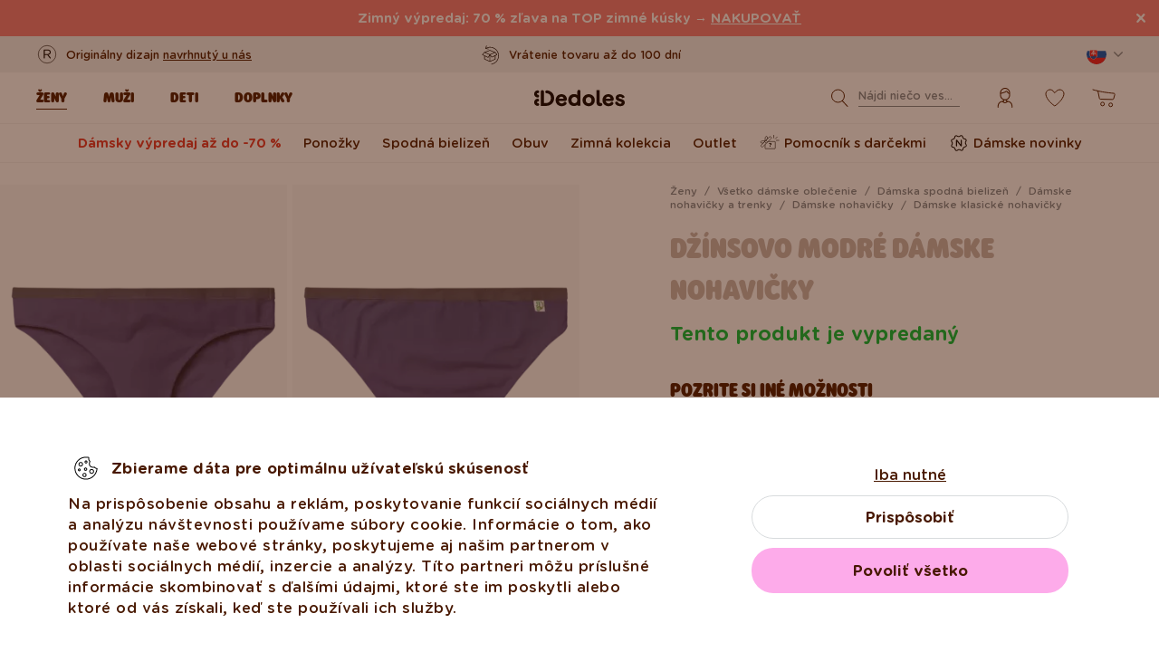

--- FILE ---
content_type: text/html; charset=UTF-8
request_url: https://www.dedoles.sk/dzinsovo-modre-damske-nohavicky
body_size: 41868
content:
<!DOCTYPE html>
<!--[if IE 8]>
<html class="no-js lt-ie9" lang="sk" data-buxus-lang="sk"><![endif]-->
<!--[if gt IE 8]><!-->
<html class="no-js" lang="sk" data-buxus-lang="sk"><!--<![endif]-->

<head>
    <meta charset="utf-8"/>
    <meta http-equiv="X-UA-Compatible" content="IE=edge">
    <meta name="viewport" content="width=device-width; initial-scale=1.0; maximum-scale=1.0; user-scalable=no;">
    <meta name="theme-color" content="#F1F1F1"/>
            <meta name="p:domain_verify" content="34c04712e333e21a0f7ca1ae09224360"/>
    
    <link rel="dns-prefetch preconnect" href="https://www.googletagmanager.com">
            <link rel="dns-prefetch preconnect" href="https://cdn.dedoles.sk">
            <link rel="dns-prefetch preconnect" href="https://scripts.luigisbox.tech">
            <link rel="dns-prefetch preconnect" href="https://api.luigisbox.tech">
            <link rel="dns-prefetch preconnect" href="https://connect.facebook.net">
            <link rel="dns-prefetch preconnect" href="https://www.google-analytics.com">
            <link rel="dns-prefetch preconnect" href="https://la.dedoles.sk">
            <link rel="dns-prefetch preconnect" href="https://www.googleadservices.com">
            <link rel="dns-prefetch preconnect" href="https://cdn.luigisbox.tech">
            <link rel="dns-prefetch preconnect" href="https://api.exponea.com">
            <link rel="dns-prefetch preconnect" href="https://widgets.getsitecontrol.com">
            <link rel="dns-prefetch preconnect" href="https://app.getsitecontrol.com">
            <link rel="dns-prefetch preconnect" href="https://shopify.admetrics.events">
        <link rel="preload" href="/buxus/assets/build/fonts/Rodger/Rodger-Black.woff2" as="font" type="font/woff2" crossorigin="anonymous">
            <link rel="preload" href="/buxus/assets/build/fonts/GothamRounded/GothamRounded-Bold.woff2" as="font" type="font/woff2" crossorigin="anonymous">
            <link rel="preload" href="/buxus/assets/build/fonts/GothamRounded/GothamRounded-Medium.woff2" as="font" type="font/woff2" crossorigin="anonymous">
            <link rel="preload" href="/buxus/assets/build/fonts/fontawesome.woff" as="font" type="font/woff" crossorigin="anonymous">
    
    <link rel="preload" href="https://cdn.dedoles.sk/buxus/images/cache/product_gallery_item_icc/fotogaleria/dedoles/novy_katalog_produktov/zeny_2022/zeny_bocne_menu/vesele_nohavicky_a_trenky/vesele_nohavicky/klasicke_nohavicky/dzinsovo_modre_damske_nohavicky/D-W-UN-BB-B-C-1623_1.png.webp" as="image" imagesrcset="https://cdn.dedoles.sk/buxus/images/cache/product_gallery_item_icc/fotogaleria/dedoles/novy_katalog_produktov/zeny_2022/zeny_bocne_menu/vesele_nohavicky_a_trenky/vesele_nohavicky/klasicke_nohavicky/dzinsovo_modre_damske_nohavicky/D-W-UN-BB-B-C-1623_1.png.webp 1x, https://cdn.dedoles.sk/buxus/images/cache/product_gallery_item_icc@2x/fotogaleria/dedoles/novy_katalog_produktov/zeny_2022/zeny_bocne_menu/vesele_nohavicky_a_trenky/vesele_nohavicky/klasicke_nohavicky/dzinsovo_modre_damske_nohavicky/D-W-UN-BB-B-C-1623_1.png.webp 1.5x, https://cdn.dedoles.sk/buxus/images/cache/product_gallery_item_icc@3x/fotogaleria/dedoles/novy_katalog_produktov/zeny_2022/zeny_bocne_menu/vesele_nohavicky_a_trenky/vesele_nohavicky/klasicke_nohavicky/dzinsovo_modre_damske_nohavicky/D-W-UN-BB-B-C-1623_1.png.webp 2.5x"/>

    <title>Džínsovo modré dámske nohavičky | Dedoles</title>    <meta name="og:image" content="https://cdn.dedoles.sk/buxus/images/cache/comprimed_detail_image4/fotogaleria/dedoles/novy_katalog_produktov/zeny_2022/zeny_bocne_menu/vesele_nohavicky_a_trenky/vesele_nohavicky/klasicke_nohavicky/dzinsovo_modre_damske_nohavicky/D-W-UN-BB-B-C-1623_1.png" >
<meta name="description" content="Pohodlný strih a kvalitná bavlna sú stavkou na istotu. Či už preferuješ jednofarebné alebo veselé, u nás nájdeš tie najpohodlnejšie dámske nohavičky vo veľkostiach od S až po 2XL." >
<meta name="Generator" content="BUXUS" >
<meta name="author" content="" >
<meta name="designer" content="ui42 s.r.o" >    <link href="/buxus/assets/build/css/style.css?v=cd34baddfdba7fc61a05e603f23ff20b" media="screen" rel="stylesheet" type="text/css" >
<link href="https://cdn.dedoles.sk/buxus/images/image_10683585e38cf73.png" rel="favicon" type="image/x-icon" >
<link href="https://cdn.dedoles.sk/buxus/images/image_10683585e38cf73.png" rel="icon" type="image/x-icon" >
<link href="https://cdn.dedoles.sk/buxus/images/image_10683585e38cf73.png" rel="shortcut icon" type="image/x-icon" >            
    
    <!-- -->
<script type="text/javascript">(function(u,x,t,w,e,a,k,s){a=function(v){try{u.setItem(t+e,v)}catch(e){}v=JSON.parse(v);for(k=0;k<v.length;k++){s=x.createElement("script");s.text="(function(u,x,t,w,e,a,k){a=u[e]=function(){a.q.push(arguments)};a.q=[];a.t=+new Date;a.c=w;k=x.createElement('script');k.async=1;k.src=t;x.getElementsByTagName('head')[0].appendChild(k)})(window,document,'"+v[k].u+"',"+JSON.stringify(v[k].c)+",'"+v[k].g+"')";x.getElementsByTagName("head")[0].appendChild(s)}};try{k=u.getItem(t+e)}catch(e){}if(k){return a(k)}k=new XMLHttpRequest;k.onreadystatechange=function(){if(k.readyState==4&&k.status==200)a(k.responseText)};k.open("POST",w+e);k.send(x.URL)})(sessionStorage,document,"uxt:","https://api.uxtweak.com/snippet/","de3d884c-d2ee-4d38-9faf-e35c16da2afc");</script>    
    <!--PAGE_ID: 272002-->

    
            <meta name="robots" content="index, follow" />
<script type="application/ld+json">{"@context":"https:\/\/schema.org","@type":"Product","name":"Džínsovo modré dámske nohavičky","offers":[{"@type":"Offer","itemCondition":"https:\/\/schema.org\/NewCondition","availability":"https:\/\/schema.org\/SoldOut","priceSpecification":[{"@type":"UnitPriceSpecification","priceType":"https:\/\/schema.org\/StrikethroughPrice","price":5.9900000000000002,"priceCurrency":"EUR","valueAddedTaxIncluded":"https:\/\/schema.org\/True"},{"@type":"UnitPriceSpecification","priceType":"https:\/\/schema.org\/SalePrice","price":3.9900000000000002,"priceCurrency":"EUR","valueAddedTaxIncluded":"https:\/\/schema.org\/True"}],"url":"https:\/\/www.dedoles.sk\/dzinsovo-modre-damske-nohavicky"}],"description":"Sú džínsy tvojím obľúbeným kúskom v šatníku? V tom prípade si určite obľúbiš aj tieto džínsovo modré dámske nohavičky. Sú ušité z jemnej bavlny, ktorá si dobre rozumie aj s citlivou pokožkou, a vďaka pohodlnému strihu o nich počas dňa ani nebudeš vedieť.","image":"https:\/\/cdn.dedoles.sk\/buxus\/images\/fotogaleria\/dedoles\/novy_katalog_produktov\/zeny_2022\/zeny_bocne_menu\/vesele_nohavicky_a_trenky\/vesele_nohavicky\/klasicke_nohavicky\/dzinsovo_modre_damske_nohavicky\/D-W-UN-BB-B-C-1623_1.png","sku":"D-W-UN-BB-B-C-1623","brand":{"@type":"Brand","name":"Dedoles"}}</script>



<link rel="alternate" hreflang="de" href="https://www.dedoles.at/denimblaue-damenhoschen" />
<link rel="alternate" hreflang="nl-be" href="https://www.dedoles.be/denimblauwe-damesslips" />
<link rel="alternate" hreflang="fr-be" href="https://www.dedoles.be/culotte-bleu-denim-pour-femmes" />
<link rel="alternate" hreflang="bg" href="https://www.dedoles.bg/tumnosini-damski-bikini" />
<link rel="alternate" hreflang="cs" href="https://www.dedoles.cz/dzinove-modre-damske-kalhotky" />
<link rel="alternate" hreflang="de" href="https://www.dedoles.de/denimblaue-damenhoschen" />
<link rel="alternate" hreflang="da-dk" href="https://www.dedoles.dk/denim-blue-womens-briefs" />
<link rel="alternate" hreflang="es" href="https://www.dedoles.es/bragas-para-mujer-azul-vaquero" />
<link rel="alternate" hreflang="en-fi" href="https://www.dedoles.fi/denim-blue-womens-briefs" />
<link rel="alternate" hreflang="fr" href="https://www.dedoles.fr/culotte-bleu-denim-pour-femmes" />
<link rel="alternate" hreflang="hr" href="https://www.dedoles.hr/denim-plave-zenske-gacice" />
<link rel="alternate" hreflang="hu" href="https://www.dedoles.hu/farmerkek-noi-also" />
<link rel="alternate" hreflang="en-ie" href="https://www.dedoles.ie/denim-blue-womens-briefs" />
<link rel="alternate" hreflang="it" href="https://www.dedoles.it/slip-da-donna-blu-denim" />
<link rel="alternate" hreflang="nl" href="https://www.dedoles.nl/denimblauwe-damesslips" />
<link rel="alternate" hreflang="en-nl" href="https://www.dedoles.nl/denim-blue-womens-briefs" />
<link rel="alternate" hreflang="pl" href="https://www.dedoles.pl/denim-niebieskie-figi-damskie" />
<link rel="alternate" hreflang="pt" href="https://www.dedoles.pt/slip-de-mulher-azul-denim" />
<link rel="alternate" hreflang="ro" href="https://www.dedoles.ro/chiloti-dama-albastru-denim" />
<link rel="alternate" hreflang="en-se" href="https://www.dedoles.se/denim-blue-womens-briefs" />
<link rel="alternate" hreflang="si" href="https://www.dedoles.si/denim-modre-zenske-hlacke" />
<link rel="alternate" hreflang="sk" href="https://www.dedoles.sk/dzinsovo-modre-damske-nohavicky" />
<link rel="alternate" hreflang="x-default" href="https://www.dedoles.sk/dzinsovo-modre-damske-nohavicky" />

        <script type="text/javascript">
    window.currency='EUR'
window.ga4ImplementationVersion = "basic";
    window.ga4ForgetCookie = false;
    var dataLayer = dataLayer || [];dataLayer.push({"page_id":272002,"page_type_id":56,"pageType":"product","currencyCode":"EUR","lang":"sk","vat_rate":23,"cjPageType":"product"});
</script>
<script data-cookieconsent="ignore">(function(w,d,s,l,i){w[l]=w[l]||[];w[l].push({'gtm.start':
new Date().getTime(),event:'gtm.js'});var f=d.getElementsByTagName(s)[0],
j=d.createElement(s),dl=l!='dataLayer'?'&l='+l:'';j.async=true;j.src=
'//www.googletagmanager.com/gtm.js?id='+i+dl;f.parentNode.insertBefore(j,f);
})(window,document,'script','dataLayer','GTM-PJKHBMLK');</script>
        <script>
            (function() {
                function loadScript(url, callback) {
                    const script = document.createElement('script');
                    script.type = 'text/javascript';
                    script.src = url;
                    script.async = true;
                    script.defer = true;

                    script.onload = function() {
                        if (callback && typeof callback === 'function') {
                            callback();
                        }
                    };

                    script.onerror = function() {
                        console.error('Failed to load script: ' + url);
                    };

                    document.head.appendChild(script);
                }

                function init(appId) {
                    const wiselliSdk = document.createElement('wiselli-sdk');
                    wiselliSdk.setAttribute('app-id', appId)
                    wiselliSdk.setAttribute('track-data-layer', 'true')
                    wiselliSdk.setAttribute('exponea-integration', 'true')
                    wiselliSdk.setAttribute('use-stored-global-split', 'true')
                    document.head.appendChild(wiselliSdk);
                }

                // Load the script with the dynamic URL
                loadScript('https://sdk.wiselli.com/wiselli.min.js', function() {
                    // Perform actions that depend on the loaded script
                });

                init('70b9accb-be45-4ccf-b084-a45cf67add3d/7b7f7600-d17a-4479-87d5-dfa86caf7716')
            })();
        </script>

                    <script id="language-picker-links" type="application/json">{"sk":"https:\/\/www.dedoles.sk\/dzinsovo-modre-damske-nohavicky"}</script>
            
        
    
    

</head>

<body class="page-sk product-detail-page old-product-stickers classic-product-design-picker classic-variant-picker">
<noscript><iframe src="//www.googletagmanager.com/ns.html?id=GTM-PJKHBMLK"
height="0" width="0" style="display:none;visibility:hidden"></iframe></noscript>
<script type="text/javascript">
    var dataLayer = dataLayer || [];dataLayer.push({"event":"productDetails","ecommerce":{"value":3.9900000000000002,"currency":"EUR","detail":{"actionField":{"action":"detail"},"products":[{"name":"Denim Blue Women's Briefs","brand":"Dedoles","id":"D-W-UN-BB-B-C-1623","price":3.9900000000000002,"itemPrice":3.9900000000000002,"currency":"EUR","categoryId":138384,"category":"ESSENTIALS \/ UNDERWEAR WOMEN \/ BRIEFS \/ CLASSIC \/ Basic & Bold Womens Briefs","categories":["ESSENTIALS","UNDERWEAR WOMEN","BRIEFS","CLASSIC","Basic & Bold Womens Briefs"],"tags":[],"design":"Basic","colour":null,"fit":"Nohavi\u010dky","exactFit":"klasick\u00e9 d\u00e1mske nohavi\u010dky","gender":"\u017deny","size":null,"discount":33,"availability":false,"virtual":false,"variant_id":"D-W-UN-BB-B-C-1623","recsysSource":"natural"}]}},"ecomm_prodid":"D-W-UN-BB-B-C-1623","ecomm_pagetype":"product","ecomm_totalvalue":3.9900000000000002,"setEmail":"","currencyCode":"EUR"});dataLayer.push({"ecommerce":null});dataLayer.push({"event":"view_item","ecommerce":{"value":3.9900000000000002,"currency":"EUR","items":[{"item_name":"Denim Blue Women's Briefs","item_brand":"Dedoles","item_id":"D-W-UN-BB-B-C-1623","price":3.9900000000000002,"itemPrice":3.9900000000000002,"currency":"EUR","categoryId":138384,"item_category":"ESSENTIALS","item_category2":"UNDERWEAR WOMEN","item_category3":"BRIEFS","item_category4":"CLASSIC","item_category5":"Basic & Bold Womens Briefs","categories":["ESSENTIALS","UNDERWEAR WOMEN","BRIEFS","CLASSIC","Basic & Bold Womens Briefs"],"tags":[],"design":"Basic","item_variant":null,"fit":"Nohavi\u010dky","exactFit":"klasick\u00e9 d\u00e1mske nohavi\u010dky","gender":"\u017deny","size":null,"discount":33,"availability":false,"virtual":false,"variant_id":"D-W-UN-BB-B-C-1623","recsysSource":"natural"}]},"ecomm_prodid":"D-W-UN-BB-B-C-1623","ecomm_pagetype":"product","ecomm_totalvalue":3.9900000000000002,"setEmail":"","currencyCode":"EUR"});
</script>
            
    



<header class="site-header js-header">
    

        <nav class="top-navbar js-top-navbar">
            <div class="top-navbar__container container">
                <div class="top-navbar__inner">
                    <div class="top-navbar__wrapper-col top-navbar__wrapper-col--banner-wrapper">
                                                                                    <div class="top-navbar-banner">
                                                                                                        <div class="top-navbar-banner__img-wrapper">
                                            <img class="top-navbar-banner__img lazy" width="32" height="32"
                                                 src="data:image/svg+xml,%3Csvg%20xmlns%3D%22http%3A%2F%2Fwww.w3.org%2F2000%2Fsvg%22%20viewBox%3D%220%200%2032%2032%22%3E%3C%2Fsvg%3E"
                                                 data-src="https://cdn.dedoles.sk/buxus/images/cache/megamenu.top_navbar_banner_img/image_18866293f131eec0.svg"
                                                 data-srcset="https://cdn.dedoles.sk/buxus/images/cache/megamenu.top_navbar_banner_img/image_18866293f131eec0.svg 1x, https://cdn.dedoles.sk/buxus/images/cache/megamenu.top_navbar_banner_img@2x/image_18866293f131eec0.svg 1.5x"
                                                 alt="">
                                        </div>
                                                                        <div class="top-navbar-banner__text text">
                                        <p>Originálny dizajn <a href="https://www.dedoles.sk/o-produktoch/vesele-vyrobky">navrhnutý u nás</a></p>                                    </div>
                                                            </div>
                                                                        </div>
                    <div class="top-navbar__wrapper-col top-navbar__wrapper-col--slider-wrapper">
                                                                            <div class="top-navbar-banner-carousel js-top-navbar-banner-carousel swiper-container">
                                <div class="top-navbar-banner-carousel__inner swiper-wrapper">
                                                                            <div
                                            class="top-navbar-banner-carousel__item js-top-navbar-banner-carousel-item swiper-slide">
                                                                                            <div class="top-navbar-banner">
                                                                                                                                                            <div class="top-navbar-banner__text text">
                                                        <div class="guarantees-stars" style="--rating: 4.8; display:none;">&nbsp;<b>4,82</b> <span style="font-size: 0.8em; color: #7C878E;">(24 040x)</span></div>                                                    </div>
                                                                                                    </div>
                                                                                        </div>
                                                                            <div
                                            class="top-navbar-banner-carousel__item js-top-navbar-banner-carousel-item swiper-slide">
                                                                                        <a href="https://www.dedoles.sk/vymena-a-vratenie" class="top-navbar-banner">
                                                                                                                                                            <div class="top-navbar-banner__img-wrapper">
                                                            <img class="top-navbar-banner__img lazy" width="32"
                                                                 height="32"
                                                                 src="data:image/svg+xml,%3Csvg%20xmlns%3D%22http%3A%2F%2Fwww.w3.org%2F2000%2Fsvg%22%20viewBox%3D%220%200%2032%2032%22%3E%3C%2Fsvg%3E"
                                                                 data-src="https://cdn.dedoles.sk/buxus/images/cache/megamenu.top_navbar_banner_img/image_266629404577a1b.svg"
                                                                 data-srcset="https://cdn.dedoles.sk/buxus/images/cache/megamenu.top_navbar_banner_img/image_266629404577a1b.svg 1x, https://cdn.dedoles.sk/buxus/images/cache/megamenu.top_navbar_banner_img@2x/image_266629404577a1b.svg 1.5x"
                                                                 alt="">
                                                        </div>
                                                                                                        <div class="top-navbar-banner__text text">
                                                        Vrátenie tovaru až do 100 dní                                                    </div>
                                                                                                </a>
                                                                                </div>
                                                                            <div
                                            class="top-navbar-banner-carousel__item js-top-navbar-banner-carousel-item swiper-slide">
                                                                                        <a href="https://www.dedoles.sk/moznosti-dopravy" class="top-navbar-banner">
                                                                                                                                                            <div class="top-navbar-banner__img-wrapper">
                                                            <img class="top-navbar-banner__img lazy" width="32"
                                                                 height="32"
                                                                 src="data:image/svg+xml,%3Csvg%20xmlns%3D%22http%3A%2F%2Fwww.w3.org%2F2000%2Fsvg%22%20viewBox%3D%220%200%2032%2032%22%3E%3C%2Fsvg%3E"
                                                                 data-src="https://cdn.dedoles.sk/buxus/images/cache/megamenu.top_navbar_banner_img/image_26662940251560f.svg"
                                                                 data-srcset="https://cdn.dedoles.sk/buxus/images/cache/megamenu.top_navbar_banner_img/image_26662940251560f.svg 1x, https://cdn.dedoles.sk/buxus/images/cache/megamenu.top_navbar_banner_img@2x/image_26662940251560f.svg 1.5x"
                                                                 alt="">
                                                        </div>
                                                                                                        <div class="top-navbar-banner__text text">
                                                        Poštovné zdarma nad 39 €                                                     </div>
                                                                                                </a>
                                                                                </div>
                                                                            <div
                                            class="top-navbar-banner-carousel__item js-top-navbar-banner-carousel-item swiper-slide hide-on-desktop">
                                                                                        <a href="https://www.dedoles.sk/o-produktoch/vesele-vyrobky" class="top-navbar-banner">
                                                                                                                                                            <div class="top-navbar-banner__img-wrapper">
                                                            <img class="top-navbar-banner__img lazy" width="32"
                                                                 height="32"
                                                                 src="data:image/svg+xml,%3Csvg%20xmlns%3D%22http%3A%2F%2Fwww.w3.org%2F2000%2Fsvg%22%20viewBox%3D%220%200%2032%2032%22%3E%3C%2Fsvg%3E"
                                                                 data-src="https://cdn.dedoles.sk/buxus/images/cache/megamenu.top_navbar_banner_img/image_2666293ff784090.svg"
                                                                 data-srcset="https://cdn.dedoles.sk/buxus/images/cache/megamenu.top_navbar_banner_img/image_2666293ff784090.svg 1x, https://cdn.dedoles.sk/buxus/images/cache/megamenu.top_navbar_banner_img@2x/image_2666293ff784090.svg 1.5x"
                                                                 alt="">
                                                        </div>
                                                                                                        <div class="top-navbar-banner__text text">
                                                        Originálny dizajn navrhnutý u nás                                                    </div>
                                                                                                </a>
                                                                                </div>
                                                                            <div
                                            class="top-navbar-banner-carousel__item js-top-navbar-banner-carousel-item swiper-slide">
                                                                                            <div class="top-navbar-banner">
                                                                                                                                                                <div class="top-navbar-banner__img-wrapper">
                                                            <img class="top-navbar-banner__img lazy" width="32"
                                                                 height="32"
                                                                 src="data:image/svg+xml,%3Csvg%20xmlns%3D%22http%3A%2F%2Fwww.w3.org%2F2000%2Fsvg%22%20viewBox%3D%220%200%2032%2032%22%3E%3C%2Fsvg%3E"
                                                                 data-src="https://cdn.dedoles.sk/buxus/images/cache/megamenu.top_navbar_banner_img/image_2666293f81c664c.svg"
                                                                 data-srcset="https://cdn.dedoles.sk/buxus/images/cache/megamenu.top_navbar_banner_img/image_2666293f81c664c.svg 1x, https://cdn.dedoles.sk/buxus/images/cache/megamenu.top_navbar_banner_img@2x/image_2666293f81c664c.svg 1.5x"
                                                                 alt="">
                                                        </div>
                                                                                                        <div class="top-navbar-banner__text text">
                                                        Rýchle odoslanie do <48hod                                                    </div>
                                                                                                    </div>
                                                                                        </div>
                                    
                                </div>
                            </div>
                                            </div>
                    <div class="top-navbar__wrapper-col top-navbar__wrapper-col--menu-wrapper">
                        <ul class="top-navbar-menu">
    <li class="top-navbar-menu__item top-navbar-menu__item--auth">
                <ul id="top-navbar-menu-auth">
                <li class="mini-user-menu-mobile-item mini-user-menu-mobile-item--login">
        <a href="https://www.dedoles.sk/prihlasenie-1">
            Prihlásenie        </a>
    </li>
    <li class="mini-user-menu-mobile-item mini-user-menu-mobile-item--registration">
        <a href="https://www.dedoles.sk/registracia-1#registration">
            Registrácia        </a>
    </li>
        </ul>
            </li>
    </ul>
                    </div>
                    <div class="top-navbar__wrapper-col top-navbar__wrapper-col--language-picker-wrapper">
                        <div class="language-picker js-language-picker dropdown">
    <button class="language-picker-toggle dropdown-toggle" type="button" data-toggle="dropdown" aria-haspopup="true"
            aria-expanded="false">
        <span class="language-picker-toggle__img-wrapper">
            <img src="/buxus/assets/images/flags/sk.svg"
                 alt="Slovensko"
                 class="language-picker-toggle__img"/>
        </span>
        <span class="sr-only">Zmeniť krajinu / jazyk</span>
    </button>
    <div class="language-picker-dropdown js-language-picker-dropdown dropdown-menu">
        <div class="language-picker-dropdown__inner">
            <ul class="language-picker-groups">
                                <li class="language-picker-groups__item">
                    <div class="language-picker-group">
                        <strong class="language-picker-group__label">
                            Zmena krajiny                        </strong>
                        <button type="button"
                                class="language-picker-menu-item language-picker-menu-item--toggle js-language-picker-menu-toggle collapsed"
                                data-toggle="collapse">
                        <span class="language-picker-menu-item__img-wrapper">
                            <img src="/buxus/assets/images/flags/sk.svg"
                                 alt="Slovensko"
                                 class="language-picker-menu-item__img"/>
                        </span>
                            <span class="language-picker-menu-item__label">
                            Slovensko
                        </span>
                        </button>
                        <ul class="language-picker-menu js-language-picker-menu collapse">
                                                            <li class="language-picker-menu__item">
                                    <a href="https://www.dedoles.be"
                                       class="language-picker-menu-item"
                                    >
                                    <span class="language-picker-menu-item__img-wrapper">
                                        <img
                                            src="/buxus/assets/images/flags/be.svg"
                                            alt="Belgicko"
                                            class="language-picker-menu-item__img"/>
                                    </span>
                                        <span class="language-picker-menu-item__label">
                                        Belgicko
                                    </span>
                                    </a>
                                </li>
                                                            <li class="language-picker-menu__item">
                                    <a href="https://www.dedoles.bg"
                                       class="language-picker-menu-item"
                                    >
                                    <span class="language-picker-menu-item__img-wrapper">
                                        <img
                                            src="/buxus/assets/images/flags/bg.svg"
                                            alt="Bulharsko"
                                            class="language-picker-menu-item__img"/>
                                    </span>
                                        <span class="language-picker-menu-item__label">
                                        Bulharsko
                                    </span>
                                    </a>
                                </li>
                                                            <li class="language-picker-menu__item">
                                    <a href="https://www.dedoles.cz"
                                       class="language-picker-menu-item"
                                    >
                                    <span class="language-picker-menu-item__img-wrapper">
                                        <img
                                            src="/buxus/assets/images/flags/cz.svg"
                                            alt="Česko"
                                            class="language-picker-menu-item__img"/>
                                    </span>
                                        <span class="language-picker-menu-item__label">
                                        Česko
                                    </span>
                                    </a>
                                </li>
                                                            <li class="language-picker-menu__item">
                                    <a href="https://www.dedoles.hr"
                                       class="language-picker-menu-item"
                                    >
                                    <span class="language-picker-menu-item__img-wrapper">
                                        <img
                                            src="/buxus/assets/images/flags/hr.svg"
                                            alt="Chorvátsko"
                                            class="language-picker-menu-item__img"/>
                                    </span>
                                        <span class="language-picker-menu-item__label">
                                        Chorvátsko
                                    </span>
                                    </a>
                                </li>
                                                            <li class="language-picker-menu__item">
                                    <a href="https://www.dedoles.fr"
                                       class="language-picker-menu-item"
                                    >
                                    <span class="language-picker-menu-item__img-wrapper">
                                        <img
                                            src="/buxus/assets/images/flags/fr.svg"
                                            alt="Francúzsko"
                                            class="language-picker-menu-item__img"/>
                                    </span>
                                        <span class="language-picker-menu-item__label">
                                        Francúzsko
                                    </span>
                                    </a>
                                </li>
                                                            <li class="language-picker-menu__item">
                                    <a href="https://www.dedoles.nl"
                                       class="language-picker-menu-item"
                                    >
                                    <span class="language-picker-menu-item__img-wrapper">
                                        <img
                                            src="/buxus/assets/images/flags/nl.svg"
                                            alt="Holandsko"
                                            class="language-picker-menu-item__img"/>
                                    </span>
                                        <span class="language-picker-menu-item__label">
                                        Holandsko
                                    </span>
                                    </a>
                                </li>
                                                            <li class="language-picker-menu__item">
                                    <a href="https://www.dedoles.hu"
                                       class="language-picker-menu-item"
                                    >
                                    <span class="language-picker-menu-item__img-wrapper">
                                        <img
                                            src="/buxus/assets/images/flags/hu.svg"
                                            alt="Maďarsko"
                                            class="language-picker-menu-item__img"/>
                                    </span>
                                        <span class="language-picker-menu-item__label">
                                        Maďarsko
                                    </span>
                                    </a>
                                </li>
                                                            <li class="language-picker-menu__item">
                                    <a href="https://www.dedoles.de"
                                       class="language-picker-menu-item"
                                    >
                                    <span class="language-picker-menu-item__img-wrapper">
                                        <img
                                            src="/buxus/assets/images/flags/de.svg"
                                            alt="Nemecko"
                                            class="language-picker-menu-item__img"/>
                                    </span>
                                        <span class="language-picker-menu-item__label">
                                        Nemecko
                                    </span>
                                    </a>
                                </li>
                                                            <li class="language-picker-menu__item">
                                    <a href="https://www.dedoles.pl"
                                       class="language-picker-menu-item"
                                    >
                                    <span class="language-picker-menu-item__img-wrapper">
                                        <img
                                            src="/buxus/assets/images/flags/pl.svg"
                                            alt="Poľsko"
                                            class="language-picker-menu-item__img"/>
                                    </span>
                                        <span class="language-picker-menu-item__label">
                                        Poľsko
                                    </span>
                                    </a>
                                </li>
                                                            <li class="language-picker-menu__item">
                                    <a href="https://www.dedoles.at"
                                       class="language-picker-menu-item"
                                    >
                                    <span class="language-picker-menu-item__img-wrapper">
                                        <img
                                            src="/buxus/assets/images/flags/at.svg"
                                            alt="Rakúsko"
                                            class="language-picker-menu-item__img"/>
                                    </span>
                                        <span class="language-picker-menu-item__label">
                                        Rakúsko
                                    </span>
                                    </a>
                                </li>
                                                            <li class="language-picker-menu__item">
                                    <a href="https://www.dedoles.ro"
                                       class="language-picker-menu-item"
                                    >
                                    <span class="language-picker-menu-item__img-wrapper">
                                        <img
                                            src="/buxus/assets/images/flags/ro.svg"
                                            alt="Rumunsko"
                                            class="language-picker-menu-item__img"/>
                                    </span>
                                        <span class="language-picker-menu-item__label">
                                        Rumunsko
                                    </span>
                                    </a>
                                </li>
                                                            <li class="language-picker-menu__item">
                                    <a href="https://www.dedoles.si"
                                       class="language-picker-menu-item"
                                    >
                                    <span class="language-picker-menu-item__img-wrapper">
                                        <img
                                            src="/buxus/assets/images/flags/si.svg"
                                            alt="Slovinsko"
                                            class="language-picker-menu-item__img"/>
                                    </span>
                                        <span class="language-picker-menu-item__label">
                                        Slovinsko
                                    </span>
                                    </a>
                                </li>
                                                            <li class="language-picker-menu__item">
                                    <a href="https://www.dedoles.es"
                                       class="language-picker-menu-item"
                                    >
                                    <span class="language-picker-menu-item__img-wrapper">
                                        <img
                                            src="/buxus/assets/images/flags/es.svg"
                                            alt="Španielsko"
                                            class="language-picker-menu-item__img"/>
                                    </span>
                                        <span class="language-picker-menu-item__label">
                                        Španielsko
                                    </span>
                                    </a>
                                </li>
                                                            <li class="language-picker-menu__item">
                                    <a href="https://www.dedoles.it"
                                       class="language-picker-menu-item"
                                    >
                                    <span class="language-picker-menu-item__img-wrapper">
                                        <img
                                            src="/buxus/assets/images/flags/it.svg"
                                            alt="Taliansko"
                                            class="language-picker-menu-item__img"/>
                                    </span>
                                        <span class="language-picker-menu-item__label">
                                        Taliansko
                                    </span>
                                    </a>
                                </li>
                                                    </ul>
                    </div>
                </li>
            </ul>
        </div>
    </div>
</div>
                    </div>
                </div>
            </div>
        </nav>
        <nav class="main-navbar js-main-navbar">
            <div class="main-navbar__container container">
                <div class="main-navbar__inner row eq-height">
                    <div class="main-navbar__wrapper-col main-navbar__wrapper-col--buttons main-navbar__wrapper-col--buttons--mobile-only">
                        <ul class="main-navbar-buttons">
                            <li class="main-navbar-buttons__item main-navbar-buttons__item--sidebar-toggle">
                                <button type="button"
                                        class="main-navbar-buttons__btn main-navbar-buttons__btn--sidebar-toggle js-sidebar-toggle"
                                        title="Menu">
                                    <span class="main-navbar-buttons__btn-icon"></span>
                                    <span
                                        class="main-navbar-buttons__btn-label">Menu</span>
                                </button>
                            </li>
                            <li class="main-navbar-buttons__item main-navbar-buttons__item--search">
                                <button type="button"
                                        class="main-navbar-buttons__btn main-navbar-buttons__btn--search collapsed js-search-form-toggle"
                                        data-toggle="collapse" data-target="#header-search-form">
                                    <span class="main-navbar-buttons__btn-icon"></span>
                                    <span
                                        class="main-navbar-buttons__btn-label">Vyhľadávanie</span>
                                </button>
                            </li>
                        </ul>
                    </div>
                    <div class="main-navbar__wrapper-col main-navbar__wrapper-col--logo">
                        <button type="button"
                                class="sidebar-toggle js-sidebar-toggle navbar-toggle"
                                title="Menu">
                            <span class="icon-bar icon-bar--top"></span>
                            <span class="icon-bar icon-bar--middle"></span>
                            <span class="icon-bar icon-bar--bottom"></span>
                        </button>
                        <div class="main-navbar__logo">
                            <a href="https://www.dedoles.sk/"
   class="site-logo site-logo--header" title="Späť na hlavnú stránku">
    <span class="site-logo__desc sr-only">www.dedoles.sk</span>
    <img class="site-logo__img"
         alt="www.dedoles.sk"
         src="https://cdn.dedoles.sk/buxus/images/logo-25.svg">
</a>
                        </div>
                    </div>
                    <div class="main-navbar__wrapper-col main-navbar__wrapper-col--megamenu">
                        
<nav class="sidebar js-sidebar" id="js-main-menu">
    <button class="sidebar__close-btn js-sidebar-toggle">Zatvoriť</button>
    <div class="sidebar__inner js-sidebar-inner">
        <div class="sidebar__body">
            <ul class="main-navbar-menu js-main-navbar-menu">
                
    <li class="main-navbar-menu__item js-main-navbar-menu-item desktop-first main-navbar-menu__item--dropdown main-navbar-menu__item--in-sidebar-header js-main-navbar-menu-item--in-sidebar-header"         data-menu-item-id="261066"
    >
        <a href="https://www.dedoles.sk/stylove-damske-oblecenie"
           class="main-navbar-menu__item-link  desktop-first js-dropdown-navbar-link"
           style=" "
        >
                        <span>Ženy</span>
        </a>
                    <nav class="dropdown-navbar js-dropdown-navbar">
                <a href="https://www.dedoles.sk/stylove-damske-oblecenie" class="dropdown-navbar__view-all-cta">
                    Ženy                </a>
                                
<div class="dropdown-navbar__container">
    <div class="dropdown-navbar__inner ">
                    <div class="dropdown-navbar__col dropdown-navbar__col--menu">
        <div class="dropdown-navbar-col">
            <div class="dropdown-navbar-col__header">
                                    <h3 class="dropdown-navbar-col__title">
                        Oblečenie a obuv                    </h3>
                            </div>
            <div class="dropdown-navbar-col__body">
                <ul class="dropdown-navbar-menu">
                                            <li class="dropdown-navbar-menu__item dropdown-navbar-menu__item--title">
                            Oblečenie a obuv                        </li>
                                                                <li class="dropdown-navbar-menu__item">
                            <a href="https://www.dedoles.sk/stylove-damske-oblecenie" class="dropdown-navbar-menu__item-inner  "
                               title="Prejsť na kategóriu: Všetko dámske">
                                <div class="dropdown-navbar-menu__item-img-wrapper">
                                                                                                                        <img class="dropdown-navbar-menu__item-img lazy" width="40" height="40"
                                                 src="data:image/svg+xml,%3Csvg%20xmlns%3D%22http%3A%2F%2Fwww.w3.org%2F2000%2Fsvg%22%20viewBox%3D%220%200%2040%2040%22%3E%3C%2Fsvg%3E"
                                                 data-src="https://cdn.dedoles.sk/buxus/images/image_66160c0847727713.svg"
                                                 alt="Všetko dámske">
                                                                                                            </div>
                                <div class="dropdown-navbar-menu__item-content-wrapper">
                                    <span class="dropdown-navbar-menu__item-title">Všetko dámske</span>
                                                                    </div>
                            </a>
                        </li>
                                            <li class="dropdown-navbar-menu__item">
                            <a href="https://www.dedoles.sk/najpredavanejsie/damske-bestsellery" class="dropdown-navbar-menu__item-inner  "
                               title="Prejsť na kategóriu: Dámske bestsellery">
                                <div class="dropdown-navbar-menu__item-img-wrapper">
                                                                                                                        <img class="dropdown-navbar-menu__item-img lazy" width="40" height="40"
                                                 src="data:image/svg+xml,%3Csvg%20xmlns%3D%22http%3A%2F%2Fwww.w3.org%2F2000%2Fsvg%22%20viewBox%3D%220%200%2040%2040%22%3E%3C%2Fsvg%3E"
                                                 data-src="https://cdn.dedoles.sk/buxus/images/image_66168fb785caa10b.svg"
                                                 alt="Dámske bestsellery">
                                                                                                            </div>
                                <div class="dropdown-navbar-menu__item-content-wrapper">
                                    <span class="dropdown-navbar-menu__item-title">Dámske bestsellery</span>
                                                                    </div>
                            </a>
                        </li>
                                            <li class="dropdown-navbar-menu__item">
                            <a href="https://www.dedoles.sk/damske-novinky" class="dropdown-navbar-menu__item-inner  "
                               title="Prejsť na kategóriu: Dámske novinky">
                                <div class="dropdown-navbar-menu__item-img-wrapper">
                                                                                                                        <img class="dropdown-navbar-menu__item-img lazy" width="40" height="40"
                                                 src="data:image/svg+xml,%3Csvg%20xmlns%3D%22http%3A%2F%2Fwww.w3.org%2F2000%2Fsvg%22%20viewBox%3D%220%200%2040%2040%22%3E%3C%2Fsvg%3E"
                                                 data-src="https://cdn.dedoles.sk/buxus/images/image_66166432340bdde6.svg"
                                                 alt="Dámske novinky">
                                                                                                            </div>
                                <div class="dropdown-navbar-menu__item-content-wrapper">
                                    <span class="dropdown-navbar-menu__item-title">Dámske novinky</span>
                                                                    </div>
                            </a>
                        </li>
                                            <li class="dropdown-navbar-menu__item">
                            <a href="https://www.dedoles.sk/vypredaj-az-do-60/damsky-vypredaj-az-do-70" class="dropdown-navbar-menu__item-inner dropdown-navbar-menu__item-inner--highlighted "
                               title="Prejsť na kategóriu: Dámsky výpredaj až do -70 %">
                                <div class="dropdown-navbar-menu__item-img-wrapper">
                                                                                                                        <img class="dropdown-navbar-menu__item-img lazy" width="40" height="40"
                                                 src="data:image/svg+xml,%3Csvg%20xmlns%3D%22http%3A%2F%2Fwww.w3.org%2F2000%2Fsvg%22%20viewBox%3D%220%200%2040%2040%22%3E%3C%2Fsvg%3E"
                                                 data-src="https://cdn.dedoles.sk/buxus/images/image_66168b523d44687d.svg"
                                                 alt="Dámsky výpredaj až do -70 %">
                                                                                                            </div>
                                <div class="dropdown-navbar-menu__item-content-wrapper">
                                    <span class="dropdown-navbar-menu__item-title">Dámsky výpredaj až do -70 %</span>
                                                                    </div>
                            </a>
                        </li>
                                            <li class="dropdown-navbar-menu__item">
                            <a href="https://www.dedoles.sk/pomocnik-s-darcekmi" class="dropdown-navbar-menu__item-inner  "
                               title="Prejsť na kategóriu: Pomocník s darčekmi">
                                <div class="dropdown-navbar-menu__item-img-wrapper">
                                                                                                                        <img class="dropdown-navbar-menu__item-img lazy" width="40" height="40"
                                                 src="data:image/svg+xml,%3Csvg%20xmlns%3D%22http%3A%2F%2Fwww.w3.org%2F2000%2Fsvg%22%20viewBox%3D%220%200%2040%2040%22%3E%3C%2Fsvg%3E"
                                                 data-src="https://cdn.dedoles.sk/buxus/images/image_6616548b0b118292.svg"
                                                 alt="Pomocník s darčekmi">
                                                                                                            </div>
                                <div class="dropdown-navbar-menu__item-content-wrapper">
                                    <span class="dropdown-navbar-menu__item-title">Pomocník s darčekmi</span>
                                                                    </div>
                            </a>
                        </li>
                                            <li class="dropdown-navbar-menu__item">
                            <a href="https://www.dedoles.sk/zeny/ponozky" class="dropdown-navbar-menu__item-inner  "
                               title="Prejsť na kategóriu: Ponožky">
                                <div class="dropdown-navbar-menu__item-img-wrapper">
                                                                                                                        <img class="dropdown-navbar-menu__item-img lazy" width="40" height="40"
                                                 src="data:image/svg+xml,%3Csvg%20xmlns%3D%22http%3A%2F%2Fwww.w3.org%2F2000%2Fsvg%22%20viewBox%3D%220%200%2040%2040%22%3E%3C%2Fsvg%3E"
                                                 data-src="https://cdn.dedoles.sk/buxus/images/image_66160c72c35c4fbf.svg"
                                                 alt="Ponožky">
                                                                                                            </div>
                                <div class="dropdown-navbar-menu__item-content-wrapper">
                                    <span class="dropdown-navbar-menu__item-title">Ponožky</span>
                                                                    </div>
                            </a>
                        </li>
                                            <li class="dropdown-navbar-menu__item">
                            <a href="https://www.dedoles.sk/zeny/damska-spodna-bielizen" class="dropdown-navbar-menu__item-inner  "
                               title="Prejsť na kategóriu: Spodná bielizeň">
                                <div class="dropdown-navbar-menu__item-img-wrapper">
                                                                                                                        <img class="dropdown-navbar-menu__item-img lazy" width="40" height="40"
                                                 src="data:image/svg+xml,%3Csvg%20xmlns%3D%22http%3A%2F%2Fwww.w3.org%2F2000%2Fsvg%22%20viewBox%3D%220%200%2040%2040%22%3E%3C%2Fsvg%3E"
                                                 data-src="https://cdn.dedoles.sk/buxus/images/image_6616346cd52599e1.svg"
                                                 alt="Spodná bielizeň">
                                                                                                            </div>
                                <div class="dropdown-navbar-menu__item-content-wrapper">
                                    <span class="dropdown-navbar-menu__item-title">Spodná bielizeň</span>
                                                                    </div>
                            </a>
                        </li>
                                            <li class="dropdown-navbar-menu__item">
                            <a href="https://www.dedoles.sk/zeny/damska-obuv" class="dropdown-navbar-menu__item-inner  "
                               title="Prejsť na kategóriu: Obuv">
                                <div class="dropdown-navbar-menu__item-img-wrapper">
                                                                                                                        <img class="dropdown-navbar-menu__item-img lazy" width="40" height="40"
                                                 src="data:image/svg+xml,%3Csvg%20xmlns%3D%22http%3A%2F%2Fwww.w3.org%2F2000%2Fsvg%22%20viewBox%3D%220%200%2040%2040%22%3E%3C%2Fsvg%3E"
                                                 data-src="https://cdn.dedoles.sk/buxus/images/image_661682d7fa51870e.svg"
                                                 alt="Obuv">
                                                                                                            </div>
                                <div class="dropdown-navbar-menu__item-content-wrapper">
                                    <span class="dropdown-navbar-menu__item-title">Obuv</span>
                                                                    </div>
                            </a>
                        </li>
                                            <li class="dropdown-navbar-menu__item">
                            <a href="https://www.dedoles.sk/zeny/plavky" class="dropdown-navbar-menu__item-inner  "
                               title="Prejsť na kategóriu: Plavky">
                                <div class="dropdown-navbar-menu__item-img-wrapper">
                                                                                                                        <img class="dropdown-navbar-menu__item-img lazy" width="40" height="40"
                                                 src="data:image/svg+xml,%3Csvg%20xmlns%3D%22http%3A%2F%2Fwww.w3.org%2F2000%2Fsvg%22%20viewBox%3D%220%200%2040%2040%22%3E%3C%2Fsvg%3E"
                                                 data-src="https://cdn.dedoles.sk/buxus/images/image_66160c088428175e.svg"
                                                 alt="Plavky">
                                                                                                            </div>
                                <div class="dropdown-navbar-menu__item-content-wrapper">
                                    <span class="dropdown-navbar-menu__item-title">Plavky</span>
                                                                    </div>
                            </a>
                        </li>
                                            <li class="dropdown-navbar-menu__item">
                            <a href="https://www.dedoles.sk/zeny/pyzama" class="dropdown-navbar-menu__item-inner  "
                               title="Prejsť na kategóriu: Pyžamá">
                                <div class="dropdown-navbar-menu__item-img-wrapper">
                                                                                                                        <img class="dropdown-navbar-menu__item-img lazy" width="40" height="40"
                                                 src="data:image/svg+xml,%3Csvg%20xmlns%3D%22http%3A%2F%2Fwww.w3.org%2F2000%2Fsvg%22%20viewBox%3D%220%200%2040%2040%22%3E%3C%2Fsvg%3E"
                                                 data-src="https://cdn.dedoles.sk/buxus/images/image_6616177b1d4e241d.svg"
                                                 alt="Pyžamá">
                                                                                                            </div>
                                <div class="dropdown-navbar-menu__item-content-wrapper">
                                    <span class="dropdown-navbar-menu__item-title">Pyžamá</span>
                                                                    </div>
                            </a>
                        </li>
                                            <li class="dropdown-navbar-menu__item">
                            <a href="https://www.dedoles.sk/zeny/doplnky" class="dropdown-navbar-menu__item-inner  "
                               title="Prejsť na kategóriu: Doplnky">
                                <div class="dropdown-navbar-menu__item-img-wrapper">
                                                                                                                        <img class="dropdown-navbar-menu__item-img lazy" width="40" height="40"
                                                 src="data:image/svg+xml,%3Csvg%20xmlns%3D%22http%3A%2F%2Fwww.w3.org%2F2000%2Fsvg%22%20viewBox%3D%220%200%2040%2040%22%3E%3C%2Fsvg%3E"
                                                 data-src="https://cdn.dedoles.sk/buxus/images/image_6616347e65e0c321.svg"
                                                 alt="Doplnky">
                                                                                                            </div>
                                <div class="dropdown-navbar-menu__item-content-wrapper">
                                    <span class="dropdown-navbar-menu__item-title">Doplnky</span>
                                                                    </div>
                            </a>
                        </li>
                                            <li class="dropdown-navbar-menu__item">
                            <a href="https://www.dedoles.sk/multibalenia-1" class="dropdown-navbar-menu__item-inner  "
                               title="Prejsť na kategóriu: Multibalenia">
                                <div class="dropdown-navbar-menu__item-img-wrapper">
                                                                                                                        <img class="dropdown-navbar-menu__item-img lazy" width="40" height="40"
                                                 src="data:image/svg+xml,%3Csvg%20xmlns%3D%22http%3A%2F%2Fwww.w3.org%2F2000%2Fsvg%22%20viewBox%3D%220%200%2040%2040%22%3E%3C%2Fsvg%3E"
                                                 data-src="https://cdn.dedoles.sk/buxus/images/image_661640edf6dac516.svg"
                                                 alt="Multibalenia">
                                                                                                            </div>
                                <div class="dropdown-navbar-menu__item-content-wrapper">
                                    <span class="dropdown-navbar-menu__item-title">Multibalenia</span>
                                                                    </div>
                            </a>
                        </li>
                                            <li class="dropdown-navbar-menu__item">
                            <a href="https://www.dedoles.sk/darcekove-poukazy" class="dropdown-navbar-menu__item-inner  "
                               title="Prejsť na kategóriu: Darčekové poukazy">
                                <div class="dropdown-navbar-menu__item-img-wrapper">
                                                                                                                        <img class="dropdown-navbar-menu__item-img lazy" width="40" height="40"
                                                 src="data:image/svg+xml,%3Csvg%20xmlns%3D%22http%3A%2F%2Fwww.w3.org%2F2000%2Fsvg%22%20viewBox%3D%220%200%2040%2040%22%3E%3C%2Fsvg%3E"
                                                 data-src="https://cdn.dedoles.sk/buxus/images/image_66161a880469d4b4.svg"
                                                 alt="Darčekové poukazy">
                                                                                                            </div>
                                <div class="dropdown-navbar-menu__item-content-wrapper">
                                    <span class="dropdown-navbar-menu__item-title">Darčekové poukazy</span>
                                                                    </div>
                            </a>
                        </li>
                                            <li class="dropdown-navbar-menu__item">
                            <a href="https://www.dedoles.sk/vesele-sety" class="dropdown-navbar-menu__item-inner  "
                               title="Prejsť na kategóriu: Ladiace motívy">
                                <div class="dropdown-navbar-menu__item-img-wrapper dropdown-navbar-menu__item-img-wrapper--empty">
                                                                    </div>
                                <div class="dropdown-navbar-menu__item-content-wrapper">
                                    <span class="dropdown-navbar-menu__item-title">Ladiace motívy</span>
                                                                    </div>
                            </a>
                        </li>
                                    </ul>
            </div>
        </div>
    </div>
    <div class="dropdown-navbar__col dropdown-navbar__col--menu">
        <div class="dropdown-navbar-col">
            <div class="dropdown-navbar-col__header">
                                    <h3 class="dropdown-navbar-col__title">
                        Kolekcie                    </h3>
                            </div>
            <div class="dropdown-navbar-col__body">
                <ul class="dropdown-navbar-menu">
                                            <li class="dropdown-navbar-menu__item dropdown-navbar-menu__item--title">
                            Kolekcie                        </li>
                                                                <li class="dropdown-navbar-menu__item">
                            <a href="https://www.dedoles.sk/zimna-kolekcia" class="dropdown-navbar-menu__item-inner  "
                               title="Prejsť na kategóriu: Zimná kolekcia">
                                <div class="dropdown-navbar-menu__item-img-wrapper">
                                                                                                                        <img class="dropdown-navbar-menu__item-img lazy" width="40" height="40"
                                                 src="data:image/svg+xml,%3Csvg%20xmlns%3D%22http%3A%2F%2Fwww.w3.org%2F2000%2Fsvg%22%20viewBox%3D%220%200%2040%2040%22%3E%3C%2Fsvg%3E"
                                                 data-src="https://cdn.dedoles.sk/buxus/images/image_661691489896de25.svg"
                                                 alt="Zimná kolekcia">
                                                                                                            </div>
                                <div class="dropdown-navbar-menu__item-content-wrapper">
                                    <span class="dropdown-navbar-menu__item-title">Zimná kolekcia</span>
                                                                    </div>
                            </a>
                        </li>
                                            <li class="dropdown-navbar-menu__item">
                            <a href="https://www.dedoles.sk/zeny/uprsana-kolekcia" class="dropdown-navbar-menu__item-inner  "
                               title="Prejsť na kategóriu: Kolekcia do dažďa">
                                <div class="dropdown-navbar-menu__item-img-wrapper">
                                                                                                                        <img class="dropdown-navbar-menu__item-img lazy" width="40" height="40"
                                                 src="data:image/svg+xml,%3Csvg%20xmlns%3D%22http%3A%2F%2Fwww.w3.org%2F2000%2Fsvg%22%20viewBox%3D%220%200%2040%2040%22%3E%3C%2Fsvg%3E"
                                                 data-src="https://cdn.dedoles.sk/buxus/images/image_6616349633cbf97c.svg"
                                                 alt="Kolekcia do dažďa">
                                                                                                            </div>
                                <div class="dropdown-navbar-menu__item-content-wrapper">
                                    <span class="dropdown-navbar-menu__item-title">Kolekcia do dažďa</span>
                                                                    </div>
                            </a>
                        </li>
                                            <li class="dropdown-navbar-menu__item">
                            <a href="https://www.dedoles.sk/sportova-kolekcia" class="dropdown-navbar-menu__item-inner  "
                               title="Prejsť na kategóriu: Športová kolekcia">
                                <div class="dropdown-navbar-menu__item-img-wrapper">
                                                                                                                        <img class="dropdown-navbar-menu__item-img lazy" width="40" height="40"
                                                 src="data:image/svg+xml,%3Csvg%20xmlns%3D%22http%3A%2F%2Fwww.w3.org%2F2000%2Fsvg%22%20viewBox%3D%220%200%2040%2040%22%3E%3C%2Fsvg%3E"
                                                 data-src="https://cdn.dedoles.sk/buxus/images/image_6616346cfab9d707.svg"
                                                 alt="Športová kolekcia">
                                                                                                            </div>
                                <div class="dropdown-navbar-menu__item-content-wrapper">
                                    <span class="dropdown-navbar-menu__item-title">Športová kolekcia</span>
                                                                    </div>
                            </a>
                        </li>
                                            <li class="dropdown-navbar-menu__item">
                            <a href="https://www.dedoles.sk/novinky-zeny/basic-bold-kolekcia" class="dropdown-navbar-menu__item-inner  "
                               title="Prejsť na kategóriu: Dámska Basic a Bold kolekcia">
                                <div class="dropdown-navbar-menu__item-img-wrapper">
                                                                                                                        <img class="dropdown-navbar-menu__item-img lazy" width="40" height="40"
                                                 src="data:image/svg+xml,%3Csvg%20xmlns%3D%22http%3A%2F%2Fwww.w3.org%2F2000%2Fsvg%22%20viewBox%3D%220%200%2040%2040%22%3E%3C%2Fsvg%3E"
                                                 data-src="https://cdn.dedoles.sk/buxus/images/image_661645e221bb3ec2.svg"
                                                 alt="Dámska Basic a Bold kolekcia">
                                                                                                            </div>
                                <div class="dropdown-navbar-menu__item-content-wrapper">
                                    <span class="dropdown-navbar-menu__item-title">Dámska Basic a Bold kolekcia</span>
                                                                    </div>
                            </a>
                        </li>
                                            <li class="dropdown-navbar-menu__item">
                            <a href="https://www.dedoles.sk/specialne-kolekcie" class="dropdown-navbar-menu__item-inner  "
                               title="Prejsť na kategóriu: Špeciálne kolekcie">
                                <div class="dropdown-navbar-menu__item-img-wrapper">
                                                                                                                        <img class="dropdown-navbar-menu__item-img lazy" width="40" height="40"
                                                 src="data:image/svg+xml,%3Csvg%20xmlns%3D%22http%3A%2F%2Fwww.w3.org%2F2000%2Fsvg%22%20viewBox%3D%220%200%2040%2040%22%3E%3C%2Fsvg%3E"
                                                 data-src="https://cdn.dedoles.sk/buxus/images/image_6616364e3d54c48e.svg"
                                                 alt="Špeciálne kolekcie">
                                                                                                            </div>
                                <div class="dropdown-navbar-menu__item-content-wrapper">
                                    <span class="dropdown-navbar-menu__item-title">Špeciálne kolekcie</span>
                                                                    </div>
                            </a>
                        </li>
                                    </ul>
            </div>
        </div>
    </div>
<div class="dropdown-navbar__col dropdown-navbar__col--tiles">
    <div class="dropdown-navbar-col">
        <div class="dropdown-navbar-col__header">
                            <h3 class="dropdown-navbar-col__title">
                    Top ponuky                </h3>
                    </div>
        <div class="dropdown-navbar-col__body">
            <div class="dropdown-navbar-tiles">
                <ul class="dropdown-navbar-tiles-list">
                                                                    <li class="dropdown-navbar-tiles-list__item">
                            <div class="dropdown-navbar-tile">
                                <a class="dropdown-navbar-tile__inner" href="https://www.dedoles.sk/vypredaj-az-do-60"
                                   title="Zobraziť detail: Zimný výpredaj až do -70 %">
                                    <div class="dropdown-navbar-tile__img-wrapper">
                                                                                    <img class="dropdown-navbar-tile__img lazy" width="268" height="121"
                                                 src="data:image/svg+xml,%3Csvg%20xmlns%3D%22http%3A%2F%2Fwww.w3.org%2F2000%2Fsvg%22%20viewBox%3D%220%200%20268%20121%22%3E%3C%2Fsvg%3E"
                                                 data-src="https://cdn.dedoles.sk/buxus/images/cache/megamenu.dropdown_navbar_tile_img/image_87869522bd331dd1.png.webp"
                                                 data-srcset="https://cdn.dedoles.sk/buxus/images/cache/megamenu.dropdown_navbar_tile_img/image_87869522bd331dd1.png.webp 1x, https://cdn.dedoles.sk/buxus/images/cache/megamenu.dropdown_navbar_tile_img@2x/image_87869522bd331dd1.png.webp 1.5x, https://cdn.dedoles.sk/buxus/images/cache/megamenu.dropdown_navbar_tile_img@3x/image_87869522bd331dd1.png.webp 2.5x"
                                                 alt="Zimný výpredaj až do -70 %">
                                                                            </div>
                                    <div class="dropdown-navbar-tile__content-wrapper">
                                        <span class="dropdown-navbar-tile__title">
                                            Zimný výpredaj až do -70 %                                        </span>
                                    </div>
                                </a>
                            </div>
                        </li>
                                                                    <li class="dropdown-navbar-tiles-list__item">
                            <div class="dropdown-navbar-tile">
                                <a class="dropdown-navbar-tile__inner" href="https://www.dedoles.sk/merino-ponozky-s-frote-upletom"
                                   title="Zobraziť detail: Nové merino ponožky">
                                    <div class="dropdown-navbar-tile__img-wrapper">
                                                                                    <img class="dropdown-navbar-tile__img lazy" width="268" height="121"
                                                 src="data:image/svg+xml,%3Csvg%20xmlns%3D%22http%3A%2F%2Fwww.w3.org%2F2000%2Fsvg%22%20viewBox%3D%220%200%20268%20121%22%3E%3C%2Fsvg%3E"
                                                 data-src="https://cdn.dedoles.sk/buxus/images/cache/megamenu.dropdown_navbar_tile_img/image_878695b878beebc5.jpeg.webp"
                                                 data-srcset="https://cdn.dedoles.sk/buxus/images/cache/megamenu.dropdown_navbar_tile_img/image_878695b878beebc5.jpeg.webp 1x, https://cdn.dedoles.sk/buxus/images/cache/megamenu.dropdown_navbar_tile_img@2x/image_878695b878beebc5.jpeg.webp 1.5x, https://cdn.dedoles.sk/buxus/images/cache/megamenu.dropdown_navbar_tile_img@3x/image_878695b878beebc5.jpeg.webp 2.5x"
                                                 alt="Nové merino ponožky">
                                                                            </div>
                                    <div class="dropdown-navbar-tile__content-wrapper">
                                        <span class="dropdown-navbar-tile__title">
                                            Nové merino ponožky                                        </span>
                                    </div>
                                </a>
                            </div>
                        </li>
                                                                    <li class="dropdown-navbar-tiles-list__item">
                            <div class="dropdown-navbar-tile">
                                <a class="dropdown-navbar-tile__inner" href="https://www.dedoles.sk/damske-cutecore-ponozky"
                                   title="Zobraziť detail: Dámske Cutecore ponožky">
                                    <div class="dropdown-navbar-tile__img-wrapper">
                                                                                    <img class="dropdown-navbar-tile__img lazy" width="268" height="121"
                                                 src="data:image/svg+xml,%3Csvg%20xmlns%3D%22http%3A%2F%2Fwww.w3.org%2F2000%2Fsvg%22%20viewBox%3D%220%200%20268%20121%22%3E%3C%2Fsvg%3E"
                                                 data-src="https://cdn.dedoles.sk/buxus/images/cache/megamenu.dropdown_navbar_tile_img/image_878695bb045bdcf3.png.webp"
                                                 data-srcset="https://cdn.dedoles.sk/buxus/images/cache/megamenu.dropdown_navbar_tile_img/image_878695bb045bdcf3.png.webp 1x, https://cdn.dedoles.sk/buxus/images/cache/megamenu.dropdown_navbar_tile_img@2x/image_878695bb045bdcf3.png.webp 1.5x, https://cdn.dedoles.sk/buxus/images/cache/megamenu.dropdown_navbar_tile_img@3x/image_878695bb045bdcf3.png.webp 2.5x"
                                                 alt="Dámske Cutecore ponožky">
                                                                            </div>
                                    <div class="dropdown-navbar-tile__content-wrapper">
                                        <span class="dropdown-navbar-tile__title">
                                            Dámske Cutecore ponožky                                        </span>
                                    </div>
                                </a>
                            </div>
                        </li>
                                    </ul>
            </div>
        </div>
    </div>
</div>

            </div>
</div>                            </nav>
            </li>

    <li class="main-navbar-menu__item js-main-navbar-menu-item ADS main-navbar-menu__item--dropdown main-navbar-menu__item--in-sidebar-header js-main-navbar-menu-item--in-sidebar-header"         data-menu-item-id="261050"
    >
        <a href="https://www.dedoles.sk/originalne-panske-oblecenie"
           class="main-navbar-menu__item-link  ADS js-dropdown-navbar-link"
           style=" "
        >
                        <span>Muži</span>
        </a>
                    <nav class="dropdown-navbar js-dropdown-navbar">
                <a href="https://www.dedoles.sk/originalne-panske-oblecenie" class="dropdown-navbar__view-all-cta">
                    Muži                </a>
                                
<div class="dropdown-navbar__container">
    <div class="dropdown-navbar__inner ">
                    <div class="dropdown-navbar__col dropdown-navbar__col--menu">
        <div class="dropdown-navbar-col">
            <div class="dropdown-navbar-col__header">
                                    <h3 class="dropdown-navbar-col__title">
                        Oblečenie a obuv                    </h3>
                            </div>
            <div class="dropdown-navbar-col__body">
                <ul class="dropdown-navbar-menu">
                                            <li class="dropdown-navbar-menu__item dropdown-navbar-menu__item--title">
                            Oblečenie a obuv                        </li>
                                                                <li class="dropdown-navbar-menu__item">
                            <a href="https://www.dedoles.sk/originalne-panske-oblecenie" class="dropdown-navbar-menu__item-inner  "
                               title="Prejsť na kategóriu: Všetko pánske">
                                <div class="dropdown-navbar-menu__item-img-wrapper">
                                                                                                                        <img class="dropdown-navbar-menu__item-img lazy" width="40" height="40"
                                                 src="data:image/svg+xml,%3Csvg%20xmlns%3D%22http%3A%2F%2Fwww.w3.org%2F2000%2Fsvg%22%20viewBox%3D%220%200%2040%2040%22%3E%3C%2Fsvg%3E"
                                                 data-src="https://cdn.dedoles.sk/buxus/images/image_66160c08d3cae1ba.svg"
                                                 alt="Všetko pánske">
                                                                                                            </div>
                                <div class="dropdown-navbar-menu__item-content-wrapper">
                                    <span class="dropdown-navbar-menu__item-title">Všetko pánske</span>
                                                                    </div>
                            </a>
                        </li>
                                            <li class="dropdown-navbar-menu__item">
                            <a href="https://www.dedoles.sk/najpredavanejsie/panske-bestsellery" class="dropdown-navbar-menu__item-inner  "
                               title="Prejsť na kategóriu: Pánske bestsellery">
                                <div class="dropdown-navbar-menu__item-img-wrapper">
                                                                                                                        <img class="dropdown-navbar-menu__item-img lazy" width="40" height="40"
                                                 src="data:image/svg+xml,%3Csvg%20xmlns%3D%22http%3A%2F%2Fwww.w3.org%2F2000%2Fsvg%22%20viewBox%3D%220%200%2040%2040%22%3E%3C%2Fsvg%3E"
                                                 data-src="https://cdn.dedoles.sk/buxus/images/image_66168fb7a425d46f.svg"
                                                 alt="Pánske bestsellery">
                                                                                                            </div>
                                <div class="dropdown-navbar-menu__item-content-wrapper">
                                    <span class="dropdown-navbar-menu__item-title">Pánske bestsellery</span>
                                                                    </div>
                            </a>
                        </li>
                                            <li class="dropdown-navbar-menu__item">
                            <a href="https://www.dedoles.sk/panske-novinky" class="dropdown-navbar-menu__item-inner  "
                               title="Prejsť na kategóriu: Pánske novinky">
                                <div class="dropdown-navbar-menu__item-img-wrapper">
                                                                                                                        <img class="dropdown-navbar-menu__item-img lazy" width="40" height="40"
                                                 src="data:image/svg+xml,%3Csvg%20xmlns%3D%22http%3A%2F%2Fwww.w3.org%2F2000%2Fsvg%22%20viewBox%3D%220%200%2040%2040%22%3E%3C%2Fsvg%3E"
                                                 data-src="https://cdn.dedoles.sk/buxus/images/image_66166432340bdde6.svg"
                                                 alt="Pánske novinky">
                                                                                                            </div>
                                <div class="dropdown-navbar-menu__item-content-wrapper">
                                    <span class="dropdown-navbar-menu__item-title">Pánske novinky</span>
                                                                    </div>
                            </a>
                        </li>
                                            <li class="dropdown-navbar-menu__item">
                            <a href="https://www.dedoles.sk/vypredaj-az-do-60/pansky-vypredaj-az-do-60" class="dropdown-navbar-menu__item-inner dropdown-navbar-menu__item-inner--highlighted "
                               title="Prejsť na kategóriu: Pánsky výpredaj až do -70 %">
                                <div class="dropdown-navbar-menu__item-img-wrapper">
                                                                                                                        <img class="dropdown-navbar-menu__item-img lazy" width="40" height="40"
                                                 src="data:image/svg+xml,%3Csvg%20xmlns%3D%22http%3A%2F%2Fwww.w3.org%2F2000%2Fsvg%22%20viewBox%3D%220%200%2040%2040%22%3E%3C%2Fsvg%3E"
                                                 data-src="https://cdn.dedoles.sk/buxus/images/image_66168b5242729153.svg"
                                                 alt="Pánsky výpredaj až do -70 %">
                                                                                                            </div>
                                <div class="dropdown-navbar-menu__item-content-wrapper">
                                    <span class="dropdown-navbar-menu__item-title">Pánsky výpredaj až do -70 %</span>
                                                                    </div>
                            </a>
                        </li>
                                            <li class="dropdown-navbar-menu__item">
                            <a href="https://www.dedoles.sk/pomocnik-s-darcekmi" class="dropdown-navbar-menu__item-inner  "
                               title="Prejsť na kategóriu: Pomocník s darčekmi">
                                <div class="dropdown-navbar-menu__item-img-wrapper">
                                                                                                                        <img class="dropdown-navbar-menu__item-img lazy" width="40" height="40"
                                                 src="data:image/svg+xml,%3Csvg%20xmlns%3D%22http%3A%2F%2Fwww.w3.org%2F2000%2Fsvg%22%20viewBox%3D%220%200%2040%2040%22%3E%3C%2Fsvg%3E"
                                                 data-src="https://cdn.dedoles.sk/buxus/images/image_6616548b0b118292.svg"
                                                 alt="Pomocník s darčekmi">
                                                                                                            </div>
                                <div class="dropdown-navbar-menu__item-content-wrapper">
                                    <span class="dropdown-navbar-menu__item-title">Pomocník s darčekmi</span>
                                                                    </div>
                            </a>
                        </li>
                                            <li class="dropdown-navbar-menu__item">
                            <a href="https://www.dedoles.sk/muzi/ponozky" class="dropdown-navbar-menu__item-inner  "
                               title="Prejsť na kategóriu: Ponožky">
                                <div class="dropdown-navbar-menu__item-img-wrapper">
                                                                                                                        <img class="dropdown-navbar-menu__item-img lazy" width="40" height="40"
                                                 src="data:image/svg+xml,%3Csvg%20xmlns%3D%22http%3A%2F%2Fwww.w3.org%2F2000%2Fsvg%22%20viewBox%3D%220%200%2040%2040%22%3E%3C%2Fsvg%3E"
                                                 data-src="https://cdn.dedoles.sk/buxus/images/image_66160c72c6801f83.svg"
                                                 alt="Ponožky">
                                                                                                            </div>
                                <div class="dropdown-navbar-menu__item-content-wrapper">
                                    <span class="dropdown-navbar-menu__item-title">Ponožky</span>
                                                                    </div>
                            </a>
                        </li>
                                            <li class="dropdown-navbar-menu__item">
                            <a href="https://www.dedoles.sk/muzi/panska-spodna-bielizen" class="dropdown-navbar-menu__item-inner  "
                               title="Prejsť na kategóriu: Spodná bielizeň">
                                <div class="dropdown-navbar-menu__item-img-wrapper">
                                                                                                                        <img class="dropdown-navbar-menu__item-img lazy" width="40" height="40"
                                                 src="data:image/svg+xml,%3Csvg%20xmlns%3D%22http%3A%2F%2Fwww.w3.org%2F2000%2Fsvg%22%20viewBox%3D%220%200%2040%2040%22%3E%3C%2Fsvg%3E"
                                                 data-src="https://cdn.dedoles.sk/buxus/images/image_6616346caeb4d768.svg"
                                                 alt="Spodná bielizeň">
                                                                                                            </div>
                                <div class="dropdown-navbar-menu__item-content-wrapper">
                                    <span class="dropdown-navbar-menu__item-title">Spodná bielizeň</span>
                                                                    </div>
                            </a>
                        </li>
                                            <li class="dropdown-navbar-menu__item">
                            <a href="https://www.dedoles.sk/muzi/panska-obuv" class="dropdown-navbar-menu__item-inner  "
                               title="Prejsť na kategóriu: Obuv">
                                <div class="dropdown-navbar-menu__item-img-wrapper">
                                                                                                                        <img class="dropdown-navbar-menu__item-img lazy" width="40" height="40"
                                                 src="data:image/svg+xml,%3Csvg%20xmlns%3D%22http%3A%2F%2Fwww.w3.org%2F2000%2Fsvg%22%20viewBox%3D%220%200%2040%2040%22%3E%3C%2Fsvg%3E"
                                                 data-src="https://cdn.dedoles.sk/buxus/images/image_661682d7f71ee542.svg"
                                                 alt="Obuv">
                                                                                                            </div>
                                <div class="dropdown-navbar-menu__item-content-wrapper">
                                    <span class="dropdown-navbar-menu__item-title">Obuv</span>
                                                                    </div>
                            </a>
                        </li>
                                            <li class="dropdown-navbar-menu__item">
                            <a href="https://www.dedoles.sk/muzi/plavky" class="dropdown-navbar-menu__item-inner  "
                               title="Prejsť na kategóriu: Plavky">
                                <div class="dropdown-navbar-menu__item-img-wrapper">
                                                                                                                        <img class="dropdown-navbar-menu__item-img lazy" width="40" height="40"
                                                 src="data:image/svg+xml,%3Csvg%20xmlns%3D%22http%3A%2F%2Fwww.w3.org%2F2000%2Fsvg%22%20viewBox%3D%220%200%2040%2040%22%3E%3C%2Fsvg%3E"
                                                 data-src="https://cdn.dedoles.sk/buxus/images/image_66160c08c8b74d06.svg"
                                                 alt="Plavky">
                                                                                                            </div>
                                <div class="dropdown-navbar-menu__item-content-wrapper">
                                    <span class="dropdown-navbar-menu__item-title">Plavky</span>
                                                                    </div>
                            </a>
                        </li>
                                            <li class="dropdown-navbar-menu__item">
                            <a href="https://www.dedoles.sk/muzi/pyzama" class="dropdown-navbar-menu__item-inner  "
                               title="Prejsť na kategóriu: Pyžamá">
                                <div class="dropdown-navbar-menu__item-img-wrapper">
                                                                                                                        <img class="dropdown-navbar-menu__item-img lazy" width="40" height="40"
                                                 src="data:image/svg+xml,%3Csvg%20xmlns%3D%22http%3A%2F%2Fwww.w3.org%2F2000%2Fsvg%22%20viewBox%3D%220%200%2040%2040%22%3E%3C%2Fsvg%3E"
                                                 data-src="https://cdn.dedoles.sk/buxus/images/image_661617a8f698c7ae.svg"
                                                 alt="Pyžamá">
                                                                                                            </div>
                                <div class="dropdown-navbar-menu__item-content-wrapper">
                                    <span class="dropdown-navbar-menu__item-title">Pyžamá</span>
                                                                    </div>
                            </a>
                        </li>
                                            <li class="dropdown-navbar-menu__item">
                            <a href="https://www.dedoles.sk/muzi/doplnky" class="dropdown-navbar-menu__item-inner  "
                               title="Prejsť na kategóriu: Doplnky">
                                <div class="dropdown-navbar-menu__item-img-wrapper">
                                                                                                                        <img class="dropdown-navbar-menu__item-img lazy" width="40" height="40"
                                                 src="data:image/svg+xml,%3Csvg%20xmlns%3D%22http%3A%2F%2Fwww.w3.org%2F2000%2Fsvg%22%20viewBox%3D%220%200%2040%2040%22%3E%3C%2Fsvg%3E"
                                                 data-src="https://cdn.dedoles.sk/buxus/images/image_66163481bce7ca95.svg"
                                                 alt="Doplnky">
                                                                                                            </div>
                                <div class="dropdown-navbar-menu__item-content-wrapper">
                                    <span class="dropdown-navbar-menu__item-title">Doplnky</span>
                                                                    </div>
                            </a>
                        </li>
                                            <li class="dropdown-navbar-menu__item">
                            <a href="https://www.dedoles.sk/multibalenia-2" class="dropdown-navbar-menu__item-inner  "
                               title="Prejsť na kategóriu: Multibalenia">
                                <div class="dropdown-navbar-menu__item-img-wrapper">
                                                                                                                        <img class="dropdown-navbar-menu__item-img lazy" width="40" height="40"
                                                 src="data:image/svg+xml,%3Csvg%20xmlns%3D%22http%3A%2F%2Fwww.w3.org%2F2000%2Fsvg%22%20viewBox%3D%220%200%2040%2040%22%3E%3C%2Fsvg%3E"
                                                 data-src="https://cdn.dedoles.sk/buxus/images/image_661640edf6dac516.svg"
                                                 alt="Multibalenia">
                                                                                                            </div>
                                <div class="dropdown-navbar-menu__item-content-wrapper">
                                    <span class="dropdown-navbar-menu__item-title">Multibalenia</span>
                                                                    </div>
                            </a>
                        </li>
                                            <li class="dropdown-navbar-menu__item">
                            <a href="https://www.dedoles.sk/darcekove-poukazy" class="dropdown-navbar-menu__item-inner  "
                               title="Prejsť na kategóriu: Darčekové poukazy">
                                <div class="dropdown-navbar-menu__item-img-wrapper">
                                                                                                                        <img class="dropdown-navbar-menu__item-img lazy" width="40" height="40"
                                                 src="data:image/svg+xml,%3Csvg%20xmlns%3D%22http%3A%2F%2Fwww.w3.org%2F2000%2Fsvg%22%20viewBox%3D%220%200%2040%2040%22%3E%3C%2Fsvg%3E"
                                                 data-src="https://cdn.dedoles.sk/buxus/images/image_66161a880469d4b4.svg"
                                                 alt="Darčekové poukazy">
                                                                                                            </div>
                                <div class="dropdown-navbar-menu__item-content-wrapper">
                                    <span class="dropdown-navbar-menu__item-title">Darčekové poukazy</span>
                                                                    </div>
                            </a>
                        </li>
                                            <li class="dropdown-navbar-menu__item">
                            <a href="https://www.dedoles.sk/vesele-sety" class="dropdown-navbar-menu__item-inner  "
                               title="Prejsť na kategóriu: Ladiace motívy">
                                <div class="dropdown-navbar-menu__item-img-wrapper dropdown-navbar-menu__item-img-wrapper--empty">
                                                                    </div>
                                <div class="dropdown-navbar-menu__item-content-wrapper">
                                    <span class="dropdown-navbar-menu__item-title">Ladiace motívy</span>
                                                                    </div>
                            </a>
                        </li>
                                    </ul>
            </div>
        </div>
    </div>
    <div class="dropdown-navbar__col dropdown-navbar__col--menu">
        <div class="dropdown-navbar-col">
            <div class="dropdown-navbar-col__header">
                                    <h3 class="dropdown-navbar-col__title">
                        Kolekcie                    </h3>
                            </div>
            <div class="dropdown-navbar-col__body">
                <ul class="dropdown-navbar-menu">
                                            <li class="dropdown-navbar-menu__item dropdown-navbar-menu__item--title">
                            Kolekcie                        </li>
                                                                <li class="dropdown-navbar-menu__item">
                            <a href="https://www.dedoles.sk/zimna-kolekcia" class="dropdown-navbar-menu__item-inner  "
                               title="Prejsť na kategóriu: Zimná kolekcia">
                                <div class="dropdown-navbar-menu__item-img-wrapper">
                                                                                                                        <img class="dropdown-navbar-menu__item-img lazy" width="40" height="40"
                                                 src="data:image/svg+xml,%3Csvg%20xmlns%3D%22http%3A%2F%2Fwww.w3.org%2F2000%2Fsvg%22%20viewBox%3D%220%200%2040%2040%22%3E%3C%2Fsvg%3E"
                                                 data-src="https://cdn.dedoles.sk/buxus/images/image_661691489896de25.svg"
                                                 alt="Zimná kolekcia">
                                                                                                            </div>
                                <div class="dropdown-navbar-menu__item-content-wrapper">
                                    <span class="dropdown-navbar-menu__item-title">Zimná kolekcia</span>
                                                                    </div>
                            </a>
                        </li>
                                            <li class="dropdown-navbar-menu__item">
                            <a href="https://www.dedoles.sk/muzi/uprsana-kolekcia" class="dropdown-navbar-menu__item-inner  "
                               title="Prejsť na kategóriu: Kolekcia do dažďa">
                                <div class="dropdown-navbar-menu__item-img-wrapper">
                                                                                                                        <img class="dropdown-navbar-menu__item-img lazy" width="40" height="40"
                                                 src="data:image/svg+xml,%3Csvg%20xmlns%3D%22http%3A%2F%2Fwww.w3.org%2F2000%2Fsvg%22%20viewBox%3D%220%200%2040%2040%22%3E%3C%2Fsvg%3E"
                                                 data-src="https://cdn.dedoles.sk/buxus/images/image_661682d808a0f825.svg"
                                                 alt="Kolekcia do dažďa">
                                                                                                            </div>
                                <div class="dropdown-navbar-menu__item-content-wrapper">
                                    <span class="dropdown-navbar-menu__item-title">Kolekcia do dažďa</span>
                                                                    </div>
                            </a>
                        </li>
                                            <li class="dropdown-navbar-menu__item">
                            <a href="https://www.dedoles.sk/novinky-muzi/basic-bold-kolekcia" class="dropdown-navbar-menu__item-inner  "
                               title="Prejsť na kategóriu: Pánska Basic a Bold kolekcia">
                                <div class="dropdown-navbar-menu__item-img-wrapper">
                                                                                                                        <img class="dropdown-navbar-menu__item-img lazy" width="40" height="40"
                                                 src="data:image/svg+xml,%3Csvg%20xmlns%3D%22http%3A%2F%2Fwww.w3.org%2F2000%2Fsvg%22%20viewBox%3D%220%200%2040%2040%22%3E%3C%2Fsvg%3E"
                                                 data-src="https://cdn.dedoles.sk/buxus/images/image_66163492380093cc.svg"
                                                 alt="Pánska Basic a Bold kolekcia">
                                                                                                            </div>
                                <div class="dropdown-navbar-menu__item-content-wrapper">
                                    <span class="dropdown-navbar-menu__item-title">Pánska Basic a Bold kolekcia</span>
                                                                    </div>
                            </a>
                        </li>
                                            <li class="dropdown-navbar-menu__item">
                            <a href="https://www.dedoles.sk/specialne-kolekcie" class="dropdown-navbar-menu__item-inner  "
                               title="Prejsť na kategóriu: Špeciálne kolekcie">
                                <div class="dropdown-navbar-menu__item-img-wrapper">
                                                                                                                        <img class="dropdown-navbar-menu__item-img lazy" width="40" height="40"
                                                 src="data:image/svg+xml,%3Csvg%20xmlns%3D%22http%3A%2F%2Fwww.w3.org%2F2000%2Fsvg%22%20viewBox%3D%220%200%2040%2040%22%3E%3C%2Fsvg%3E"
                                                 data-src="https://cdn.dedoles.sk/buxus/images/image_6616364e3d54c48e.svg"
                                                 alt="Špeciálne kolekcie">
                                                                                                            </div>
                                <div class="dropdown-navbar-menu__item-content-wrapper">
                                    <span class="dropdown-navbar-menu__item-title">Špeciálne kolekcie</span>
                                                                    </div>
                            </a>
                        </li>
                                    </ul>
            </div>
        </div>
    </div>
<div class="dropdown-navbar__col dropdown-navbar__col--tiles">
    <div class="dropdown-navbar-col">
        <div class="dropdown-navbar-col__header">
                            <h3 class="dropdown-navbar-col__title">
                    Top ponuky                </h3>
                    </div>
        <div class="dropdown-navbar-col__body">
            <div class="dropdown-navbar-tiles">
                <ul class="dropdown-navbar-tiles-list">
                                                                    <li class="dropdown-navbar-tiles-list__item">
                            <div class="dropdown-navbar-tile">
                                <a class="dropdown-navbar-tile__inner" href="https://www.dedoles.sk/vypredaj-az-do-60"
                                   title="Zobraziť detail: Zimný výpredaj až do -70 %">
                                    <div class="dropdown-navbar-tile__img-wrapper">
                                                                                    <img class="dropdown-navbar-tile__img lazy" width="268" height="121"
                                                 src="data:image/svg+xml,%3Csvg%20xmlns%3D%22http%3A%2F%2Fwww.w3.org%2F2000%2Fsvg%22%20viewBox%3D%220%200%20268%20121%22%3E%3C%2Fsvg%3E"
                                                 data-src="https://cdn.dedoles.sk/buxus/images/cache/megamenu.dropdown_navbar_tile_img/image_87869522bd331dd1.png.webp"
                                                 data-srcset="https://cdn.dedoles.sk/buxus/images/cache/megamenu.dropdown_navbar_tile_img/image_87869522bd331dd1.png.webp 1x, https://cdn.dedoles.sk/buxus/images/cache/megamenu.dropdown_navbar_tile_img@2x/image_87869522bd331dd1.png.webp 1.5x, https://cdn.dedoles.sk/buxus/images/cache/megamenu.dropdown_navbar_tile_img@3x/image_87869522bd331dd1.png.webp 2.5x"
                                                 alt="Zimný výpredaj až do -70 %">
                                                                            </div>
                                    <div class="dropdown-navbar-tile__content-wrapper">
                                        <span class="dropdown-navbar-tile__title">
                                            Zimný výpredaj až do -70 %                                        </span>
                                    </div>
                                </a>
                            </div>
                        </li>
                                                                    <li class="dropdown-navbar-tiles-list__item">
                            <div class="dropdown-navbar-tile">
                                <a class="dropdown-navbar-tile__inner" href="https://www.dedoles.sk/merino-ponozky-s-frote-upletom"
                                   title="Zobraziť detail: Nové merino ponožky">
                                    <div class="dropdown-navbar-tile__img-wrapper">
                                                                                    <img class="dropdown-navbar-tile__img lazy" width="268" height="121"
                                                 src="data:image/svg+xml,%3Csvg%20xmlns%3D%22http%3A%2F%2Fwww.w3.org%2F2000%2Fsvg%22%20viewBox%3D%220%200%20268%20121%22%3E%3C%2Fsvg%3E"
                                                 data-src="https://cdn.dedoles.sk/buxus/images/cache/megamenu.dropdown_navbar_tile_img/image_878695b878beebc5.jpeg.webp"
                                                 data-srcset="https://cdn.dedoles.sk/buxus/images/cache/megamenu.dropdown_navbar_tile_img/image_878695b878beebc5.jpeg.webp 1x, https://cdn.dedoles.sk/buxus/images/cache/megamenu.dropdown_navbar_tile_img@2x/image_878695b878beebc5.jpeg.webp 1.5x, https://cdn.dedoles.sk/buxus/images/cache/megamenu.dropdown_navbar_tile_img@3x/image_878695b878beebc5.jpeg.webp 2.5x"
                                                 alt="Nové merino ponožky">
                                                                            </div>
                                    <div class="dropdown-navbar-tile__content-wrapper">
                                        <span class="dropdown-navbar-tile__title">
                                            Nové merino ponožky                                        </span>
                                    </div>
                                </a>
                            </div>
                        </li>
                                                                    <li class="dropdown-navbar-tiles-list__item">
                            <div class="dropdown-navbar-tile">
                                <a class="dropdown-navbar-tile__inner" href="https://www.dedoles.sk/ponozky/batikovane-ponozky"
                                   title="Zobraziť detail: Batikované ponožky">
                                    <div class="dropdown-navbar-tile__img-wrapper">
                                                                                    <img class="dropdown-navbar-tile__img lazy" width="268" height="121"
                                                 src="data:image/svg+xml,%3Csvg%20xmlns%3D%22http%3A%2F%2Fwww.w3.org%2F2000%2Fsvg%22%20viewBox%3D%220%200%20268%20121%22%3E%3C%2Fsvg%3E"
                                                 data-src="https://cdn.dedoles.sk/buxus/images/cache/megamenu.dropdown_navbar_tile_img/image_878695bb191dba8a.png.webp"
                                                 data-srcset="https://cdn.dedoles.sk/buxus/images/cache/megamenu.dropdown_navbar_tile_img/image_878695bb191dba8a.png.webp 1x, https://cdn.dedoles.sk/buxus/images/cache/megamenu.dropdown_navbar_tile_img@2x/image_878695bb191dba8a.png.webp 1.5x, https://cdn.dedoles.sk/buxus/images/cache/megamenu.dropdown_navbar_tile_img@3x/image_878695bb191dba8a.png.webp 2.5x"
                                                 alt="Batikované ponožky">
                                                                            </div>
                                    <div class="dropdown-navbar-tile__content-wrapper">
                                        <span class="dropdown-navbar-tile__title">
                                            Batikované ponožky                                        </span>
                                    </div>
                                </a>
                            </div>
                        </li>
                                    </ul>
            </div>
        </div>
    </div>
</div>

            </div>
</div>                            </nav>
            </li>

    <li class="main-navbar-menu__item js-main-navbar-menu-item  main-navbar-menu__item--dropdown main-navbar-menu__item--in-sidebar-header js-main-navbar-menu-item--in-sidebar-header"         data-menu-item-id="261038"
    >
        <a href="https://www.dedoles.sk/vsetko-detske-oblecenie"
           class="main-navbar-menu__item-link  js-dropdown-navbar-link"
           style=" "
        >
                        <span>Deti</span>
        </a>
                    <nav class="dropdown-navbar js-dropdown-navbar">
                <a href="https://www.dedoles.sk/vsetko-detske-oblecenie" class="dropdown-navbar__view-all-cta">
                    Deti                </a>
                                
<div class="dropdown-navbar__container">
    <div class="dropdown-navbar__inner ">
                    <div class="dropdown-navbar__col dropdown-navbar__col--menu">
        <div class="dropdown-navbar-col">
            <div class="dropdown-navbar-col__header">
                                    <h3 class="dropdown-navbar-col__title">
                        Oblečenie a obuv                    </h3>
                            </div>
            <div class="dropdown-navbar-col__body">
                <ul class="dropdown-navbar-menu">
                                            <li class="dropdown-navbar-menu__item dropdown-navbar-menu__item--title">
                            Oblečenie a obuv                        </li>
                                                                <li class="dropdown-navbar-menu__item">
                            <a href="https://www.dedoles.sk/vsetko-detske-oblecenie" class="dropdown-navbar-menu__item-inner  "
                               title="Prejsť na kategóriu: Všetko detské">
                                <div class="dropdown-navbar-menu__item-img-wrapper">
                                                                                                                        <img class="dropdown-navbar-menu__item-img lazy" width="40" height="40"
                                                 src="data:image/svg+xml,%3Csvg%20xmlns%3D%22http%3A%2F%2Fwww.w3.org%2F2000%2Fsvg%22%20viewBox%3D%220%200%2040%2040%22%3E%3C%2Fsvg%3E"
                                                 data-src="https://cdn.dedoles.sk/buxus/images/image_66160c092d65f6ad.svg"
                                                 alt="Všetko detské">
                                                                                                            </div>
                                <div class="dropdown-navbar-menu__item-content-wrapper">
                                    <span class="dropdown-navbar-menu__item-title">Všetko detské</span>
                                                                    </div>
                            </a>
                        </li>
                                            <li class="dropdown-navbar-menu__item">
                            <a href="https://www.dedoles.sk/najpredavanejsie/detske-bestsellery" class="dropdown-navbar-menu__item-inner  "
                               title="Prejsť na kategóriu: Detské bestsellery">
                                <div class="dropdown-navbar-menu__item-img-wrapper">
                                                                                                                        <img class="dropdown-navbar-menu__item-img lazy" width="40" height="40"
                                                 src="data:image/svg+xml,%3Csvg%20xmlns%3D%22http%3A%2F%2Fwww.w3.org%2F2000%2Fsvg%22%20viewBox%3D%220%200%2040%2040%22%3E%3C%2Fsvg%3E"
                                                 data-src="https://cdn.dedoles.sk/buxus/images/image_66168fb7a9630e2b.svg"
                                                 alt="Detské bestsellery">
                                                                                                            </div>
                                <div class="dropdown-navbar-menu__item-content-wrapper">
                                    <span class="dropdown-navbar-menu__item-title">Detské bestsellery</span>
                                                                    </div>
                            </a>
                        </li>
                                            <li class="dropdown-navbar-menu__item">
                            <a href="https://www.dedoles.sk/detske-novinky" class="dropdown-navbar-menu__item-inner  "
                               title="Prejsť na kategóriu: Detské novinky">
                                <div class="dropdown-navbar-menu__item-img-wrapper">
                                                                                                                        <img class="dropdown-navbar-menu__item-img lazy" width="40" height="40"
                                                 src="data:image/svg+xml,%3Csvg%20xmlns%3D%22http%3A%2F%2Fwww.w3.org%2F2000%2Fsvg%22%20viewBox%3D%220%200%2040%2040%22%3E%3C%2Fsvg%3E"
                                                 data-src="https://cdn.dedoles.sk/buxus/images/image_66166432340bdde6.svg"
                                                 alt="Detské novinky">
                                                                                                            </div>
                                <div class="dropdown-navbar-menu__item-content-wrapper">
                                    <span class="dropdown-navbar-menu__item-title">Detské novinky</span>
                                                                    </div>
                            </a>
                        </li>
                                            <li class="dropdown-navbar-menu__item">
                            <a href="https://www.dedoles.sk/vypredaj-az-do-60/vypredaj-pre-deti-az-do-60" class="dropdown-navbar-menu__item-inner dropdown-navbar-menu__item-inner--highlighted "
                               title="Prejsť na kategóriu: Výpredaj pre deti až do -70 %">
                                <div class="dropdown-navbar-menu__item-img-wrapper">
                                                                                                                        <img class="dropdown-navbar-menu__item-img lazy" width="40" height="40"
                                                 src="data:image/svg+xml,%3Csvg%20xmlns%3D%22http%3A%2F%2Fwww.w3.org%2F2000%2Fsvg%22%20viewBox%3D%220%200%2040%2040%22%3E%3C%2Fsvg%3E"
                                                 data-src="https://cdn.dedoles.sk/buxus/images/image_66168b5246be138a.svg"
                                                 alt="Výpredaj pre deti až do -70 %">
                                                                                                            </div>
                                <div class="dropdown-navbar-menu__item-content-wrapper">
                                    <span class="dropdown-navbar-menu__item-title">Výpredaj pre deti až do -70 %</span>
                                                                    </div>
                            </a>
                        </li>
                                            <li class="dropdown-navbar-menu__item">
                            <a href="https://www.dedoles.sk/pomocnik-s-darcekmi" class="dropdown-navbar-menu__item-inner  "
                               title="Prejsť na kategóriu: Pomocník s darčekmi">
                                <div class="dropdown-navbar-menu__item-img-wrapper">
                                                                                                                        <img class="dropdown-navbar-menu__item-img lazy" width="40" height="40"
                                                 src="data:image/svg+xml,%3Csvg%20xmlns%3D%22http%3A%2F%2Fwww.w3.org%2F2000%2Fsvg%22%20viewBox%3D%220%200%2040%2040%22%3E%3C%2Fsvg%3E"
                                                 data-src="https://cdn.dedoles.sk/buxus/images/image_6616548b0b118292.svg"
                                                 alt="Pomocník s darčekmi">
                                                                                                            </div>
                                <div class="dropdown-navbar-menu__item-content-wrapper">
                                    <span class="dropdown-navbar-menu__item-title">Pomocník s darčekmi</span>
                                                                    </div>
                            </a>
                        </li>
                                            <li class="dropdown-navbar-menu__item">
                            <a href="https://www.dedoles.sk/deti/detske-ponozky" class="dropdown-navbar-menu__item-inner  "
                               title="Prejsť na kategóriu: Detské ponožky">
                                <div class="dropdown-navbar-menu__item-img-wrapper">
                                                                                                                        <img class="dropdown-navbar-menu__item-img lazy" width="40" height="40"
                                                 src="data:image/svg+xml,%3Csvg%20xmlns%3D%22http%3A%2F%2Fwww.w3.org%2F2000%2Fsvg%22%20viewBox%3D%220%200%2040%2040%22%3E%3C%2Fsvg%3E"
                                                 data-src="https://cdn.dedoles.sk/buxus/images/image_66160c72cbc3ea81.svg"
                                                 alt="Detské ponožky">
                                                                                                            </div>
                                <div class="dropdown-navbar-menu__item-content-wrapper">
                                    <span class="dropdown-navbar-menu__item-title">Detské ponožky</span>
                                                                    </div>
                            </a>
                        </li>
                                            <li class="dropdown-navbar-menu__item">
                            <a href="https://www.dedoles.sk/detska-spodna-bielizen" class="dropdown-navbar-menu__item-inner  "
                               title="Prejsť na kategóriu: Spodná bielizeň">
                                <div class="dropdown-navbar-menu__item-img-wrapper">
                                                                                                                        <img class="dropdown-navbar-menu__item-img lazy" width="40" height="40"
                                                 src="data:image/svg+xml,%3Csvg%20xmlns%3D%22http%3A%2F%2Fwww.w3.org%2F2000%2Fsvg%22%20viewBox%3D%220%200%2040%2040%22%3E%3C%2Fsvg%3E"
                                                 data-src="https://cdn.dedoles.sk/buxus/images/image_66163495813e619b.svg"
                                                 alt="Spodná bielizeň">
                                                                                                            </div>
                                <div class="dropdown-navbar-menu__item-content-wrapper">
                                    <span class="dropdown-navbar-menu__item-title">Spodná bielizeň</span>
                                                                    </div>
                            </a>
                        </li>
                                            <li class="dropdown-navbar-menu__item">
                            <a href="https://www.dedoles.sk/deti/detska-obuv" class="dropdown-navbar-menu__item-inner  "
                               title="Prejsť na kategóriu: Obuv">
                                <div class="dropdown-navbar-menu__item-img-wrapper">
                                                                                                                        <img class="dropdown-navbar-menu__item-img lazy" width="40" height="40"
                                                 src="data:image/svg+xml,%3Csvg%20xmlns%3D%22http%3A%2F%2Fwww.w3.org%2F2000%2Fsvg%22%20viewBox%3D%220%200%2040%2040%22%3E%3C%2Fsvg%3E"
                                                 data-src="https://cdn.dedoles.sk/buxus/images/image_661682d8316e8e6c.svg"
                                                 alt="Obuv">
                                                                                                            </div>
                                <div class="dropdown-navbar-menu__item-content-wrapper">
                                    <span class="dropdown-navbar-menu__item-title">Obuv</span>
                                                                    </div>
                            </a>
                        </li>
                                            <li class="dropdown-navbar-menu__item">
                            <a href="https://www.dedoles.sk/deti/detske-plavky" class="dropdown-navbar-menu__item-inner  "
                               title="Prejsť na kategóriu: Plavky">
                                <div class="dropdown-navbar-menu__item-img-wrapper">
                                                                                                                        <img class="dropdown-navbar-menu__item-img lazy" width="40" height="40"
                                                 src="data:image/svg+xml,%3Csvg%20xmlns%3D%22http%3A%2F%2Fwww.w3.org%2F2000%2Fsvg%22%20viewBox%3D%220%200%2040%2040%22%3E%3C%2Fsvg%3E"
                                                 data-src="https://cdn.dedoles.sk/buxus/images/image_66160c092002ed85.svg"
                                                 alt="Plavky">
                                                                                                            </div>
                                <div class="dropdown-navbar-menu__item-content-wrapper">
                                    <span class="dropdown-navbar-menu__item-title">Plavky</span>
                                                                    </div>
                            </a>
                        </li>
                                            <li class="dropdown-navbar-menu__item">
                            <a href="https://www.dedoles.sk/deti/detske-pancuchy" class="dropdown-navbar-menu__item-inner  "
                               title="Prejsť na kategóriu: Pančuchy">
                                <div class="dropdown-navbar-menu__item-img-wrapper">
                                                                                                                        <img class="dropdown-navbar-menu__item-img lazy" width="40" height="40"
                                                 src="data:image/svg+xml,%3Csvg%20xmlns%3D%22http%3A%2F%2Fwww.w3.org%2F2000%2Fsvg%22%20viewBox%3D%220%200%2040%2040%22%3E%3C%2Fsvg%3E"
                                                 data-src="https://cdn.dedoles.sk/buxus/images/image_66160c0922ba45fb.svg"
                                                 alt="Pančuchy">
                                                                                                            </div>
                                <div class="dropdown-navbar-menu__item-content-wrapper">
                                    <span class="dropdown-navbar-menu__item-title">Pančuchy</span>
                                                                    </div>
                            </a>
                        </li>
                                            <li class="dropdown-navbar-menu__item">
                            <a href="https://www.dedoles.sk/deti/detske-leginy" class="dropdown-navbar-menu__item-inner  "
                               title="Prejsť na kategóriu: Legíny">
                                <div class="dropdown-navbar-menu__item-img-wrapper">
                                                                                                                        <img class="dropdown-navbar-menu__item-img lazy" width="40" height="40"
                                                 src="data:image/svg+xml,%3Csvg%20xmlns%3D%22http%3A%2F%2Fwww.w3.org%2F2000%2Fsvg%22%20viewBox%3D%220%200%2040%2040%22%3E%3C%2Fsvg%3E"
                                                 data-src="https://cdn.dedoles.sk/buxus/images/image_66161b75b8d98bfc.svg"
                                                 alt="Legíny">
                                                                                                            </div>
                                <div class="dropdown-navbar-menu__item-content-wrapper">
                                    <span class="dropdown-navbar-menu__item-title">Legíny</span>
                                                                    </div>
                            </a>
                        </li>
                                            <li class="dropdown-navbar-menu__item">
                            <a href="https://www.dedoles.sk/deti/detske-pyzama" class="dropdown-navbar-menu__item-inner  "
                               title="Prejsť na kategóriu: Pyžamá">
                                <div class="dropdown-navbar-menu__item-img-wrapper">
                                                                                                                        <img class="dropdown-navbar-menu__item-img lazy" width="40" height="40"
                                                 src="data:image/svg+xml,%3Csvg%20xmlns%3D%22http%3A%2F%2Fwww.w3.org%2F2000%2Fsvg%22%20viewBox%3D%220%200%2040%2040%22%3E%3C%2Fsvg%3E"
                                                 data-src="https://cdn.dedoles.sk/buxus/images/image_661617a64b7ba0e9.svg"
                                                 alt="Pyžamá">
                                                                                                            </div>
                                <div class="dropdown-navbar-menu__item-content-wrapper">
                                    <span class="dropdown-navbar-menu__item-title">Pyžamá</span>
                                                                    </div>
                            </a>
                        </li>
                                            <li class="dropdown-navbar-menu__item">
                            <a href="https://www.dedoles.sk/deti/doplnky" class="dropdown-navbar-menu__item-inner  "
                               title="Prejsť na kategóriu: Doplnky">
                                <div class="dropdown-navbar-menu__item-img-wrapper">
                                                                                                                        <img class="dropdown-navbar-menu__item-img lazy" width="40" height="40"
                                                 src="data:image/svg+xml,%3Csvg%20xmlns%3D%22http%3A%2F%2Fwww.w3.org%2F2000%2Fsvg%22%20viewBox%3D%220%200%2040%2040%22%3E%3C%2Fsvg%3E"
                                                 data-src="https://cdn.dedoles.sk/buxus/images/image_661634958b078f3b.svg"
                                                 alt="Doplnky">
                                                                                                            </div>
                                <div class="dropdown-navbar-menu__item-content-wrapper">
                                    <span class="dropdown-navbar-menu__item-title">Doplnky</span>
                                                                    </div>
                            </a>
                        </li>
                                            <li class="dropdown-navbar-menu__item">
                            <a href="https://www.dedoles.sk/multibalenia-3" class="dropdown-navbar-menu__item-inner  "
                               title="Prejsť na kategóriu: Multibalenia">
                                <div class="dropdown-navbar-menu__item-img-wrapper">
                                                                                                                        <img class="dropdown-navbar-menu__item-img lazy" width="40" height="40"
                                                 src="data:image/svg+xml,%3Csvg%20xmlns%3D%22http%3A%2F%2Fwww.w3.org%2F2000%2Fsvg%22%20viewBox%3D%220%200%2040%2040%22%3E%3C%2Fsvg%3E"
                                                 data-src="https://cdn.dedoles.sk/buxus/images/image_661640edf6dac516.svg"
                                                 alt="Multibalenia">
                                                                                                            </div>
                                <div class="dropdown-navbar-menu__item-content-wrapper">
                                    <span class="dropdown-navbar-menu__item-title">Multibalenia</span>
                                                                    </div>
                            </a>
                        </li>
                                            <li class="dropdown-navbar-menu__item">
                            <a href="https://www.dedoles.sk/darcekove-poukazy" class="dropdown-navbar-menu__item-inner  "
                               title="Prejsť na kategóriu: Darčekové poukazy">
                                <div class="dropdown-navbar-menu__item-img-wrapper">
                                                                                                                        <img class="dropdown-navbar-menu__item-img lazy" width="40" height="40"
                                                 src="data:image/svg+xml,%3Csvg%20xmlns%3D%22http%3A%2F%2Fwww.w3.org%2F2000%2Fsvg%22%20viewBox%3D%220%200%2040%2040%22%3E%3C%2Fsvg%3E"
                                                 data-src="https://cdn.dedoles.sk/buxus/images/image_66161a880469d4b4.svg"
                                                 alt="Darčekové poukazy">
                                                                                                            </div>
                                <div class="dropdown-navbar-menu__item-content-wrapper">
                                    <span class="dropdown-navbar-menu__item-title">Darčekové poukazy</span>
                                                                    </div>
                            </a>
                        </li>
                                            <li class="dropdown-navbar-menu__item">
                            <a href="https://www.dedoles.sk/vesele-sety" class="dropdown-navbar-menu__item-inner  "
                               title="Prejsť na kategóriu: Ladiace motívy">
                                <div class="dropdown-navbar-menu__item-img-wrapper dropdown-navbar-menu__item-img-wrapper--empty">
                                                                    </div>
                                <div class="dropdown-navbar-menu__item-content-wrapper">
                                    <span class="dropdown-navbar-menu__item-title">Ladiace motívy</span>
                                                                    </div>
                            </a>
                        </li>
                                    </ul>
            </div>
        </div>
    </div>
    <div class="dropdown-navbar__col dropdown-navbar__col--menu">
        <div class="dropdown-navbar-col">
            <div class="dropdown-navbar-col__header">
                                    <h3 class="dropdown-navbar-col__title">
                        Kolekcie                    </h3>
                            </div>
            <div class="dropdown-navbar-col__body">
                <ul class="dropdown-navbar-menu">
                                            <li class="dropdown-navbar-menu__item dropdown-navbar-menu__item--title">
                            Kolekcie                        </li>
                                                                <li class="dropdown-navbar-menu__item">
                            <a href="https://www.dedoles.sk/zimna-kolekcia" class="dropdown-navbar-menu__item-inner  "
                               title="Prejsť na kategóriu: Zimná kolekcia">
                                <div class="dropdown-navbar-menu__item-img-wrapper">
                                                                                                                        <img class="dropdown-navbar-menu__item-img lazy" width="40" height="40"
                                                 src="data:image/svg+xml,%3Csvg%20xmlns%3D%22http%3A%2F%2Fwww.w3.org%2F2000%2Fsvg%22%20viewBox%3D%220%200%2040%2040%22%3E%3C%2Fsvg%3E"
                                                 data-src="https://cdn.dedoles.sk/buxus/images/image_661691489896de25.svg"
                                                 alt="Zimná kolekcia">
                                                                                                            </div>
                                <div class="dropdown-navbar-menu__item-content-wrapper">
                                    <span class="dropdown-navbar-menu__item-title">Zimná kolekcia</span>
                                                                    </div>
                            </a>
                        </li>
                                            <li class="dropdown-navbar-menu__item">
                            <a href="https://www.dedoles.sk/deti/uprsana-kolekcia" class="dropdown-navbar-menu__item-inner  "
                               title="Prejsť na kategóriu: Kolekcia do dažďa">
                                <div class="dropdown-navbar-menu__item-img-wrapper">
                                                                                                                        <img class="dropdown-navbar-menu__item-img lazy" width="40" height="40"
                                                 src="data:image/svg+xml,%3Csvg%20xmlns%3D%22http%3A%2F%2Fwww.w3.org%2F2000%2Fsvg%22%20viewBox%3D%220%200%2040%2040%22%3E%3C%2Fsvg%3E"
                                                 data-src="https://cdn.dedoles.sk/buxus/images/image_661682d805112eeb.svg"
                                                 alt="Kolekcia do dažďa">
                                                                                                            </div>
                                <div class="dropdown-navbar-menu__item-content-wrapper">
                                    <span class="dropdown-navbar-menu__item-title">Kolekcia do dažďa</span>
                                                                    </div>
                            </a>
                        </li>
                                            <li class="dropdown-navbar-menu__item">
                            <a href="https://www.dedoles.sk/specialne-kolekcie" class="dropdown-navbar-menu__item-inner  "
                               title="Prejsť na kategóriu: Špeciálne kolekcie">
                                <div class="dropdown-navbar-menu__item-img-wrapper">
                                                                                                                        <img class="dropdown-navbar-menu__item-img lazy" width="40" height="40"
                                                 src="data:image/svg+xml,%3Csvg%20xmlns%3D%22http%3A%2F%2Fwww.w3.org%2F2000%2Fsvg%22%20viewBox%3D%220%200%2040%2040%22%3E%3C%2Fsvg%3E"
                                                 data-src="https://cdn.dedoles.sk/buxus/images/image_6616364e3d54c48e.svg"
                                                 alt="Špeciálne kolekcie">
                                                                                                            </div>
                                <div class="dropdown-navbar-menu__item-content-wrapper">
                                    <span class="dropdown-navbar-menu__item-title">Špeciálne kolekcie</span>
                                                                    </div>
                            </a>
                        </li>
                                            <li class="dropdown-navbar-menu__item">
                            <a href="https://www.dedoles.sk/vsetko-detske-oblecenie/plysove-hracky" class="dropdown-navbar-menu__item-inner  "
                               title="Prejsť na kategóriu: Plyšové hračky">
                                <div class="dropdown-navbar-menu__item-img-wrapper">
                                                                                                                        <img class="dropdown-navbar-menu__item-img lazy" width="40" height="40"
                                                 src="data:image/svg+xml,%3Csvg%20xmlns%3D%22http%3A%2F%2Fwww.w3.org%2F2000%2Fsvg%22%20viewBox%3D%220%200%2040%2040%22%3E%3C%2Fsvg%3E"
                                                 data-src="https://cdn.dedoles.sk/buxus/images/image_66168a2e712490d5.svg"
                                                 alt="Plyšové hračky">
                                                                                                            </div>
                                <div class="dropdown-navbar-menu__item-content-wrapper">
                                    <span class="dropdown-navbar-menu__item-title">Plyšové hračky</span>
                                                                    </div>
                            </a>
                        </li>
                                    </ul>
            </div>
        </div>
    </div>
<div class="dropdown-navbar__col dropdown-navbar__col--tiles">
    <div class="dropdown-navbar-col">
        <div class="dropdown-navbar-col__header">
                            <h3 class="dropdown-navbar-col__title">
                    Top ponuky                </h3>
                    </div>
        <div class="dropdown-navbar-col__body">
            <div class="dropdown-navbar-tiles">
                <ul class="dropdown-navbar-tiles-list">
                                                                    <li class="dropdown-navbar-tiles-list__item">
                            <div class="dropdown-navbar-tile">
                                <a class="dropdown-navbar-tile__inner" href="https://www.dedoles.sk/vypredaj-az-do-60"
                                   title="Zobraziť detail: Zimný výpredaj až do -70 %">
                                    <div class="dropdown-navbar-tile__img-wrapper">
                                                                                    <img class="dropdown-navbar-tile__img lazy" width="268" height="121"
                                                 src="data:image/svg+xml,%3Csvg%20xmlns%3D%22http%3A%2F%2Fwww.w3.org%2F2000%2Fsvg%22%20viewBox%3D%220%200%20268%20121%22%3E%3C%2Fsvg%3E"
                                                 data-src="https://cdn.dedoles.sk/buxus/images/cache/megamenu.dropdown_navbar_tile_img/image_87869522bd331dd1.png.webp"
                                                 data-srcset="https://cdn.dedoles.sk/buxus/images/cache/megamenu.dropdown_navbar_tile_img/image_87869522bd331dd1.png.webp 1x, https://cdn.dedoles.sk/buxus/images/cache/megamenu.dropdown_navbar_tile_img@2x/image_87869522bd331dd1.png.webp 1.5x, https://cdn.dedoles.sk/buxus/images/cache/megamenu.dropdown_navbar_tile_img@3x/image_87869522bd331dd1.png.webp 2.5x"
                                                 alt="Zimný výpredaj až do -70 %">
                                                                            </div>
                                    <div class="dropdown-navbar-tile__content-wrapper">
                                        <span class="dropdown-navbar-tile__title">
                                            Zimný výpredaj až do -70 %                                        </span>
                                    </div>
                                </a>
                            </div>
                        </li>
                                                                    <li class="dropdown-navbar-tiles-list__item">
                            <div class="dropdown-navbar-tile">
                                <a class="dropdown-navbar-tile__inner" href="https://www.dedoles.sk/dievcenske-cutecore-ponozky"
                                   title="Zobraziť detail: Dievčenské Cutecore ponožky">
                                    <div class="dropdown-navbar-tile__img-wrapper">
                                                                                    <img class="dropdown-navbar-tile__img lazy" width="268" height="121"
                                                 src="data:image/svg+xml,%3Csvg%20xmlns%3D%22http%3A%2F%2Fwww.w3.org%2F2000%2Fsvg%22%20viewBox%3D%220%200%20268%20121%22%3E%3C%2Fsvg%3E"
                                                 data-src="https://cdn.dedoles.sk/buxus/images/cache/megamenu.dropdown_navbar_tile_img/image_878695bb0c6bfc33.png.webp"
                                                 data-srcset="https://cdn.dedoles.sk/buxus/images/cache/megamenu.dropdown_navbar_tile_img/image_878695bb0c6bfc33.png.webp 1x, https://cdn.dedoles.sk/buxus/images/cache/megamenu.dropdown_navbar_tile_img@2x/image_878695bb0c6bfc33.png.webp 1.5x, https://cdn.dedoles.sk/buxus/images/cache/megamenu.dropdown_navbar_tile_img@3x/image_878695bb0c6bfc33.png.webp 2.5x"
                                                 alt="Dievčenské Cutecore ponožky">
                                                                            </div>
                                    <div class="dropdown-navbar-tile__content-wrapper">
                                        <span class="dropdown-navbar-tile__title">
                                            Dievčenské Cutecore ponožky                                        </span>
                                    </div>
                                </a>
                            </div>
                        </li>
                                    </ul>
            </div>
        </div>
    </div>
</div>

            </div>
</div>                            </nav>
            </li>

    <li class="main-navbar-menu__item js-main-navbar-menu-item  main-navbar-menu__item--dropdown main-navbar-menu__item--in-sidebar-header js-main-navbar-menu-item--in-sidebar-header"         data-menu-item-id="313093"
    >
        <a href="https://www.dedoles.sk/vsetky-doplnky"
           class="main-navbar-menu__item-link  js-dropdown-navbar-link"
           style=" "
        >
                        <span>Doplnky</span>
        </a>
                    <nav class="dropdown-navbar js-dropdown-navbar">
                <a href="https://www.dedoles.sk/vsetky-doplnky" class="dropdown-navbar__view-all-cta">
                    Doplnky                </a>
                                
<div class="dropdown-navbar__container">
    <div class="dropdown-navbar__inner ">
                    <div class="dropdown-navbar__col dropdown-navbar__col--menu">
        <div class="dropdown-navbar-col">
            <div class="dropdown-navbar-col__header">
                                    <h3 class="dropdown-navbar-col__title">
                        Unisex doplnky                    </h3>
                            </div>
            <div class="dropdown-navbar-col__body">
                <ul class="dropdown-navbar-menu">
                                            <li class="dropdown-navbar-menu__item dropdown-navbar-menu__item--title">
                            Unisex doplnky                        </li>
                                                                <li class="dropdown-navbar-menu__item">
                            <a href="https://www.dedoles.sk/vsetky-doplnky" class="dropdown-navbar-menu__item-inner  "
                               title="Prejsť na kategóriu: Všetky doplnky">
                                <div class="dropdown-navbar-menu__item-img-wrapper">
                                                                                                                        <img class="dropdown-navbar-menu__item-img lazy" width="40" height="40"
                                                 src="data:image/svg+xml,%3Csvg%20xmlns%3D%22http%3A%2F%2Fwww.w3.org%2F2000%2Fsvg%22%20viewBox%3D%220%200%2040%2040%22%3E%3C%2Fsvg%3E"
                                                 data-src="https://cdn.dedoles.sk/buxus/images/image_66168de5daab9dc0.svg"
                                                 alt="Všetky doplnky">
                                                                                                            </div>
                                <div class="dropdown-navbar-menu__item-content-wrapper">
                                    <span class="dropdown-navbar-menu__item-title">Všetky doplnky</span>
                                                                    </div>
                            </a>
                        </li>
                                            <li class="dropdown-navbar-menu__item">
                            <a href="https://www.dedoles.sk/nove-doplnky" class="dropdown-navbar-menu__item-inner  "
                               title="Prejsť na kategóriu: Nové doplnky">
                                <div class="dropdown-navbar-menu__item-img-wrapper">
                                                                                                                        <img class="dropdown-navbar-menu__item-img lazy" width="40" height="40"
                                                 src="data:image/svg+xml,%3Csvg%20xmlns%3D%22http%3A%2F%2Fwww.w3.org%2F2000%2Fsvg%22%20viewBox%3D%220%200%2040%2040%22%3E%3C%2Fsvg%3E"
                                                 data-src="https://cdn.dedoles.sk/buxus/images/image_66168de5ff75b65d.svg"
                                                 alt="Nové doplnky">
                                                                                                            </div>
                                <div class="dropdown-navbar-menu__item-content-wrapper">
                                    <span class="dropdown-navbar-menu__item-title">Nové doplnky</span>
                                                                    </div>
                            </a>
                        </li>
                                            <li class="dropdown-navbar-menu__item">
                            <a href="https://www.dedoles.sk/jesenny-vypredaj-az-do-70/vypredaj-doplnkov-az-do-70" class="dropdown-navbar-menu__item-inner dropdown-navbar-menu__item-inner--highlighted "
                               title="Prejsť na kategóriu: Výpredaj doplnkov až do -70 %">
                                <div class="dropdown-navbar-menu__item-img-wrapper">
                                                                                                                        <img class="dropdown-navbar-menu__item-img lazy" width="40" height="40"
                                                 src="data:image/svg+xml,%3Csvg%20xmlns%3D%22http%3A%2F%2Fwww.w3.org%2F2000%2Fsvg%22%20viewBox%3D%220%200%2040%2040%22%3E%3C%2Fsvg%3E"
                                                 data-src="https://cdn.dedoles.sk/buxus/images/image_66168de676d6d4ba.svg"
                                                 alt="Výpredaj doplnkov až do -70 %">
                                                                                                            </div>
                                <div class="dropdown-navbar-menu__item-content-wrapper">
                                    <span class="dropdown-navbar-menu__item-title">Výpredaj doplnkov až do -70 %</span>
                                                                    </div>
                            </a>
                        </li>
                                            <li class="dropdown-navbar-menu__item">
                            <a href="https://www.dedoles.sk/doplnky-pre-psov" class="dropdown-navbar-menu__item-inner  "
                               title="Prejsť na kategóriu: Doplnky pre psov">
                                <div class="dropdown-navbar-menu__item-img-wrapper">
                                                                                                                        <img class="dropdown-navbar-menu__item-img lazy" width="40" height="40"
                                                 src="data:image/svg+xml,%3Csvg%20xmlns%3D%22http%3A%2F%2Fwww.w3.org%2F2000%2Fsvg%22%20viewBox%3D%220%200%2040%2040%22%3E%3C%2Fsvg%3E"
                                                 data-src="https://cdn.dedoles.sk/buxus/images/image_66168ef6347a3000.svg"
                                                 alt="Doplnky pre psov">
                                                                                                            </div>
                                <div class="dropdown-navbar-menu__item-content-wrapper">
                                    <span class="dropdown-navbar-menu__item-title">Doplnky pre psov</span>
                                                                    </div>
                            </a>
                        </li>
                                            <li class="dropdown-navbar-menu__item">
                            <a href="https://www.dedoles.sk/domacnost" class="dropdown-navbar-menu__item-inner  "
                               title="Prejsť na kategóriu: Domácnosť">
                                <div class="dropdown-navbar-menu__item-img-wrapper">
                                                                                                                        <img class="dropdown-navbar-menu__item-img lazy" width="40" height="40"
                                                 src="data:image/svg+xml,%3Csvg%20xmlns%3D%22http%3A%2F%2Fwww.w3.org%2F2000%2Fsvg%22%20viewBox%3D%220%200%2040%2040%22%3E%3C%2Fsvg%3E"
                                                 data-src="https://cdn.dedoles.sk/buxus/images/image_661643958f799267.svg"
                                                 alt="Domácnosť">
                                                                                                            </div>
                                <div class="dropdown-navbar-menu__item-content-wrapper">
                                    <span class="dropdown-navbar-menu__item-title">Domácnosť</span>
                                                                    </div>
                            </a>
                        </li>
                                            <li class="dropdown-navbar-menu__item">
                            <a href="https://www.dedoles.sk/vsetko-detske-oblecenie/plysove-hracky" class="dropdown-navbar-menu__item-inner  "
                               title="Prejsť na kategóriu: Plyšové hračky">
                                <div class="dropdown-navbar-menu__item-img-wrapper">
                                                                                                                        <img class="dropdown-navbar-menu__item-img lazy" width="40" height="40"
                                                 src="data:image/svg+xml,%3Csvg%20xmlns%3D%22http%3A%2F%2Fwww.w3.org%2F2000%2Fsvg%22%20viewBox%3D%220%200%2040%2040%22%3E%3C%2Fsvg%3E"
                                                 data-src="https://cdn.dedoles.sk/buxus/images/image_66168a2e712490d5.svg"
                                                 alt="Plyšové hračky">
                                                                                                            </div>
                                <div class="dropdown-navbar-menu__item-content-wrapper">
                                    <span class="dropdown-navbar-menu__item-title">Plyšové hračky</span>
                                                                    </div>
                            </a>
                        </li>
                                            <li class="dropdown-navbar-menu__item">
                            <a href="https://www.dedoles.sk/kolekcia-do-dazda/prsiplaste" class="dropdown-navbar-menu__item-inner  "
                               title="Prejsť na kategóriu: Pršiplášte">
                                <div class="dropdown-navbar-menu__item-img-wrapper">
                                                                                                                        <img class="dropdown-navbar-menu__item-img lazy" width="40" height="40"
                                                 src="data:image/svg+xml,%3Csvg%20xmlns%3D%22http%3A%2F%2Fwww.w3.org%2F2000%2Fsvg%22%20viewBox%3D%220%200%2040%2040%22%3E%3C%2Fsvg%3E"
                                                 data-src="https://cdn.dedoles.sk/buxus/images/image_66168de3b7cc30b2.svg"
                                                 alt="Pršiplášte">
                                                                                                            </div>
                                <div class="dropdown-navbar-menu__item-content-wrapper">
                                    <span class="dropdown-navbar-menu__item-title">Pršiplášte</span>
                                                                    </div>
                            </a>
                        </li>
                                            <li class="dropdown-navbar-menu__item">
                            <a href="https://www.dedoles.sk/kolekcia-do-dazda/dazdniky" class="dropdown-navbar-menu__item-inner  "
                               title="Prejsť na kategóriu: Dáždniky">
                                <div class="dropdown-navbar-menu__item-img-wrapper">
                                                                                                                        <img class="dropdown-navbar-menu__item-img lazy" width="40" height="40"
                                                 src="data:image/svg+xml,%3Csvg%20xmlns%3D%22http%3A%2F%2Fwww.w3.org%2F2000%2Fsvg%22%20viewBox%3D%220%200%2040%2040%22%3E%3C%2Fsvg%3E"
                                                 data-src="https://cdn.dedoles.sk/buxus/images/image_66168de3c367bbdc.svg"
                                                 alt="Dáždniky">
                                                                                                            </div>
                                <div class="dropdown-navbar-menu__item-content-wrapper">
                                    <span class="dropdown-navbar-menu__item-title">Dáždniky</span>
                                                                    </div>
                            </a>
                        </li>
                                            <li class="dropdown-navbar-menu__item">
                            <a href="https://www.dedoles.sk/sportova-kolekcia/sportove-doplnky" class="dropdown-navbar-menu__item-inner  "
                               title="Prejsť na kategóriu: Športové doplnky">
                                <div class="dropdown-navbar-menu__item-img-wrapper">
                                                                                                                        <img class="dropdown-navbar-menu__item-img lazy" width="40" height="40"
                                                 src="data:image/svg+xml,%3Csvg%20xmlns%3D%22http%3A%2F%2Fwww.w3.org%2F2000%2Fsvg%22%20viewBox%3D%220%200%2040%2040%22%3E%3C%2Fsvg%3E"
                                                 data-src="https://cdn.dedoles.sk/buxus/images/image_66168de3c9943bae.svg"
                                                 alt="Športové doplnky">
                                                                                                            </div>
                                <div class="dropdown-navbar-menu__item-content-wrapper">
                                    <span class="dropdown-navbar-menu__item-title">Športové doplnky</span>
                                                                    </div>
                            </a>
                        </li>
                                            <li class="dropdown-navbar-menu__item">
                            <a href="https://www.dedoles.sk/siltovky" class="dropdown-navbar-menu__item-inner  "
                               title="Prejsť na kategóriu: Šiltovky">
                                <div class="dropdown-navbar-menu__item-img-wrapper">
                                                                                                                        <img class="dropdown-navbar-menu__item-img lazy" width="40" height="40"
                                                 src="data:image/svg+xml,%3Csvg%20xmlns%3D%22http%3A%2F%2Fwww.w3.org%2F2000%2Fsvg%22%20viewBox%3D%220%200%2040%2040%22%3E%3C%2Fsvg%3E"
                                                 data-src="https://cdn.dedoles.sk/buxus/images/image_66168ef639486786.svg"
                                                 alt="Šiltovky">
                                                                                                            </div>
                                <div class="dropdown-navbar-menu__item-content-wrapper">
                                    <span class="dropdown-navbar-menu__item-title">Šiltovky</span>
                                                                    </div>
                            </a>
                        </li>
                                            <li class="dropdown-navbar-menu__item">
                            <a href="https://www.dedoles.sk/malickosti" class="dropdown-navbar-menu__item-inner  "
                               title="Prejsť na kategóriu: Maličkosti">
                                <div class="dropdown-navbar-menu__item-img-wrapper">
                                                                                                                        <img class="dropdown-navbar-menu__item-img lazy" width="40" height="40"
                                                 src="data:image/svg+xml,%3Csvg%20xmlns%3D%22http%3A%2F%2Fwww.w3.org%2F2000%2Fsvg%22%20viewBox%3D%220%200%2040%2040%22%3E%3C%2Fsvg%3E"
                                                 data-src="https://cdn.dedoles.sk/buxus/images/image_66168de64f246560.svg"
                                                 alt="Maličkosti">
                                                                                                            </div>
                                <div class="dropdown-navbar-menu__item-content-wrapper">
                                    <span class="dropdown-navbar-menu__item-title">Maličkosti</span>
                                                                    </div>
                            </a>
                        </li>
                                            <li class="dropdown-navbar-menu__item">
                            <a href="https://www.dedoles.sk/darcekove-poukazy" class="dropdown-navbar-menu__item-inner  "
                               title="Prejsť na kategóriu: Darčekové poukazy">
                                <div class="dropdown-navbar-menu__item-img-wrapper">
                                                                                                                        <img class="dropdown-navbar-menu__item-img lazy" width="40" height="40"
                                                 src="data:image/svg+xml,%3Csvg%20xmlns%3D%22http%3A%2F%2Fwww.w3.org%2F2000%2Fsvg%22%20viewBox%3D%220%200%2040%2040%22%3E%3C%2Fsvg%3E"
                                                 data-src="https://cdn.dedoles.sk/buxus/images/image_66161a880469d4b4.svg"
                                                 alt="Darčekové poukazy">
                                                                                                            </div>
                                <div class="dropdown-navbar-menu__item-content-wrapper">
                                    <span class="dropdown-navbar-menu__item-title">Darčekové poukazy</span>
                                                                    </div>
                            </a>
                        </li>
                                    </ul>
            </div>
        </div>
    </div>
            </div>
</div>                            </nav>
            </li>
            </ul>
            <div class="sidebar__submenu-wrapper js-sidebar-submenu-wrapper"></div>
            <ul class="main-navbar-menu--in-sidebar-body js-sidebar-body-menu"></ul>
        </div>
        <div class="sidebar__footer">
            <div class="sidebar__auth-menu-wrapper">
                <div class="sidebar-additional-menu">
                    <div class="sidebar-additional-menu__header">
                        <h3 class="sidebar-additional-menu__title">
                            Zákaznícke konto                        </h3>
                    </div>
                    <div class="sidebar-additional-menu__body">
                        <ul class="sidebar-additional-menu-list">
                            <li class="sidebar-additional-menu-list__item">
                                <div class="sidebar-additional-menu-item sidebar-additional-menu-item--auth">
                                    <div class="sidebar-additional-menu-item__content-wrapper">
                                                                                <ul id="sidebar-auth-menu">
                                                <li class="mini-user-menu-mobile-item mini-user-menu-mobile-item--login">
        <a href="https://www.dedoles.sk/prihlasenie-1">
            Prihlásenie        </a>
    </li>
    <li class="mini-user-menu-mobile-item mini-user-menu-mobile-item--registration">
        <a href="https://www.dedoles.sk/registracia-1#registration">
            Registrácia        </a>
    </li>
                                        </ul>
                                                                            </div>
                                </div>
                            </li>
                        </ul>
                    </div>
                </div>
            </div>
            <div class="sidebar__language-picker-wrapper js-sidebar-language-picker"><div class="language-picker js-language-picker dropdown">
    <button class="language-picker-toggle dropdown-toggle" type="button" data-toggle="dropdown" aria-haspopup="true"
            aria-expanded="false">
        <span class="language-picker-toggle__img-wrapper">
            <img src="/buxus/assets/images/flags/sk.svg"
                 alt="Slovensko"
                 class="language-picker-toggle__img"/>
        </span>
        <span class="sr-only">Zmeniť krajinu / jazyk</span>
    </button>
    <div class="language-picker-dropdown js-language-picker-dropdown dropdown-menu">
        <div class="language-picker-dropdown__inner">
            <ul class="language-picker-groups">
                                <li class="language-picker-groups__item">
                    <div class="language-picker-group">
                        <strong class="language-picker-group__label">
                            Zmena krajiny                        </strong>
                        <button type="button"
                                class="language-picker-menu-item language-picker-menu-item--toggle js-language-picker-menu-toggle collapsed"
                                data-toggle="collapse">
                        <span class="language-picker-menu-item__img-wrapper">
                            <img src="/buxus/assets/images/flags/sk.svg"
                                 alt="Slovensko"
                                 class="language-picker-menu-item__img"/>
                        </span>
                            <span class="language-picker-menu-item__label">
                            Slovensko
                        </span>
                        </button>
                        <ul class="language-picker-menu js-language-picker-menu collapse">
                                                            <li class="language-picker-menu__item">
                                    <a href="https://www.dedoles.be"
                                       class="language-picker-menu-item"
                                    >
                                    <span class="language-picker-menu-item__img-wrapper">
                                        <img
                                            src="/buxus/assets/images/flags/be.svg"
                                            alt="Belgicko"
                                            class="language-picker-menu-item__img"/>
                                    </span>
                                        <span class="language-picker-menu-item__label">
                                        Belgicko
                                    </span>
                                    </a>
                                </li>
                                                            <li class="language-picker-menu__item">
                                    <a href="https://www.dedoles.bg"
                                       class="language-picker-menu-item"
                                    >
                                    <span class="language-picker-menu-item__img-wrapper">
                                        <img
                                            src="/buxus/assets/images/flags/bg.svg"
                                            alt="Bulharsko"
                                            class="language-picker-menu-item__img"/>
                                    </span>
                                        <span class="language-picker-menu-item__label">
                                        Bulharsko
                                    </span>
                                    </a>
                                </li>
                                                            <li class="language-picker-menu__item">
                                    <a href="https://www.dedoles.cz"
                                       class="language-picker-menu-item"
                                    >
                                    <span class="language-picker-menu-item__img-wrapper">
                                        <img
                                            src="/buxus/assets/images/flags/cz.svg"
                                            alt="Česko"
                                            class="language-picker-menu-item__img"/>
                                    </span>
                                        <span class="language-picker-menu-item__label">
                                        Česko
                                    </span>
                                    </a>
                                </li>
                                                            <li class="language-picker-menu__item">
                                    <a href="https://www.dedoles.hr"
                                       class="language-picker-menu-item"
                                    >
                                    <span class="language-picker-menu-item__img-wrapper">
                                        <img
                                            src="/buxus/assets/images/flags/hr.svg"
                                            alt="Chorvátsko"
                                            class="language-picker-menu-item__img"/>
                                    </span>
                                        <span class="language-picker-menu-item__label">
                                        Chorvátsko
                                    </span>
                                    </a>
                                </li>
                                                            <li class="language-picker-menu__item">
                                    <a href="https://www.dedoles.fr"
                                       class="language-picker-menu-item"
                                    >
                                    <span class="language-picker-menu-item__img-wrapper">
                                        <img
                                            src="/buxus/assets/images/flags/fr.svg"
                                            alt="Francúzsko"
                                            class="language-picker-menu-item__img"/>
                                    </span>
                                        <span class="language-picker-menu-item__label">
                                        Francúzsko
                                    </span>
                                    </a>
                                </li>
                                                            <li class="language-picker-menu__item">
                                    <a href="https://www.dedoles.nl"
                                       class="language-picker-menu-item"
                                    >
                                    <span class="language-picker-menu-item__img-wrapper">
                                        <img
                                            src="/buxus/assets/images/flags/nl.svg"
                                            alt="Holandsko"
                                            class="language-picker-menu-item__img"/>
                                    </span>
                                        <span class="language-picker-menu-item__label">
                                        Holandsko
                                    </span>
                                    </a>
                                </li>
                                                            <li class="language-picker-menu__item">
                                    <a href="https://www.dedoles.hu"
                                       class="language-picker-menu-item"
                                    >
                                    <span class="language-picker-menu-item__img-wrapper">
                                        <img
                                            src="/buxus/assets/images/flags/hu.svg"
                                            alt="Maďarsko"
                                            class="language-picker-menu-item__img"/>
                                    </span>
                                        <span class="language-picker-menu-item__label">
                                        Maďarsko
                                    </span>
                                    </a>
                                </li>
                                                            <li class="language-picker-menu__item">
                                    <a href="https://www.dedoles.de"
                                       class="language-picker-menu-item"
                                    >
                                    <span class="language-picker-menu-item__img-wrapper">
                                        <img
                                            src="/buxus/assets/images/flags/de.svg"
                                            alt="Nemecko"
                                            class="language-picker-menu-item__img"/>
                                    </span>
                                        <span class="language-picker-menu-item__label">
                                        Nemecko
                                    </span>
                                    </a>
                                </li>
                                                            <li class="language-picker-menu__item">
                                    <a href="https://www.dedoles.pl"
                                       class="language-picker-menu-item"
                                    >
                                    <span class="language-picker-menu-item__img-wrapper">
                                        <img
                                            src="/buxus/assets/images/flags/pl.svg"
                                            alt="Poľsko"
                                            class="language-picker-menu-item__img"/>
                                    </span>
                                        <span class="language-picker-menu-item__label">
                                        Poľsko
                                    </span>
                                    </a>
                                </li>
                                                            <li class="language-picker-menu__item">
                                    <a href="https://www.dedoles.at"
                                       class="language-picker-menu-item"
                                    >
                                    <span class="language-picker-menu-item__img-wrapper">
                                        <img
                                            src="/buxus/assets/images/flags/at.svg"
                                            alt="Rakúsko"
                                            class="language-picker-menu-item__img"/>
                                    </span>
                                        <span class="language-picker-menu-item__label">
                                        Rakúsko
                                    </span>
                                    </a>
                                </li>
                                                            <li class="language-picker-menu__item">
                                    <a href="https://www.dedoles.ro"
                                       class="language-picker-menu-item"
                                    >
                                    <span class="language-picker-menu-item__img-wrapper">
                                        <img
                                            src="/buxus/assets/images/flags/ro.svg"
                                            alt="Rumunsko"
                                            class="language-picker-menu-item__img"/>
                                    </span>
                                        <span class="language-picker-menu-item__label">
                                        Rumunsko
                                    </span>
                                    </a>
                                </li>
                                                            <li class="language-picker-menu__item">
                                    <a href="https://www.dedoles.si"
                                       class="language-picker-menu-item"
                                    >
                                    <span class="language-picker-menu-item__img-wrapper">
                                        <img
                                            src="/buxus/assets/images/flags/si.svg"
                                            alt="Slovinsko"
                                            class="language-picker-menu-item__img"/>
                                    </span>
                                        <span class="language-picker-menu-item__label">
                                        Slovinsko
                                    </span>
                                    </a>
                                </li>
                                                            <li class="language-picker-menu__item">
                                    <a href="https://www.dedoles.es"
                                       class="language-picker-menu-item"
                                    >
                                    <span class="language-picker-menu-item__img-wrapper">
                                        <img
                                            src="/buxus/assets/images/flags/es.svg"
                                            alt="Španielsko"
                                            class="language-picker-menu-item__img"/>
                                    </span>
                                        <span class="language-picker-menu-item__label">
                                        Španielsko
                                    </span>
                                    </a>
                                </li>
                                                            <li class="language-picker-menu__item">
                                    <a href="https://www.dedoles.it"
                                       class="language-picker-menu-item"
                                    >
                                    <span class="language-picker-menu-item__img-wrapper">
                                        <img
                                            src="/buxus/assets/images/flags/it.svg"
                                            alt="Taliansko"
                                            class="language-picker-menu-item__img"/>
                                    </span>
                                        <span class="language-picker-menu-item__label">
                                        Taliansko
                                    </span>
                                    </a>
                                </li>
                                                    </ul>
                    </div>
                </li>
            </ul>
        </div>
    </div>
</div>
</div>
            <div class="sidebar__additional-menu-wrapper">
                <div class="sidebar-additional-menu">
                    <div class="sidebar-additional-menu__header">
                        <h3 class="sidebar-additional-menu__title">
                            Informácie                        </h3>
                    </div>
                    <div class="sidebar-additional-menu__body">
                        <ul class="sidebar-additional-menu-list">
                                <li class="sidebar-additional-menu-list__item additional_links">
        <a href="https://www.dedoles.sk/kontaktujte-nas" class="sidebar-additional-menu-item">
            <div class="sidebar-additional-menu-item__img-wrapper">
                                    <img class="sidebar-additional-menu-item__img lazy" width="40" height="40"
                         src="data:image/svg+xml,%3Csvg%20xmlns%3D%22http%3A%2F%2Fwww.w3.org%2F2000%2Fsvg%22%20viewBox%3D%220%200%2040%2040%22%3E%3C%2Fsvg%3E"
                         data-src="https://cdn.dedoles.sk/buxus/images/cache/megamenu.sidebar_additional_menu_item_img/image_87860c0821adc164.svg"
                         data-srcset="https://cdn.dedoles.sk/buxus/images/cache/megamenu.sidebar_additional_menu_item_img/image_87860c0821adc164.svg 1x, https://cdn.dedoles.sk/buxus/images/cache/megamenu.sidebar_additional_menu_item_img@2x/image_87860c0821adc164.svg 2x"
                         alt="Kontakt">
                            </div>
            <div class="sidebar-additional-menu-item__content-wrapper">
                <span class="sidebar-additional-menu-item__title">Kontakt</span>
            </div>
        </a>
    </li>
    <li class="sidebar-additional-menu-list__item additional_links">
        <a href="https://www.dedoles.sk/vymena-a-vratenie" class="sidebar-additional-menu-item">
            <div class="sidebar-additional-menu-item__img-wrapper">
                                    <img class="sidebar-additional-menu-item__img lazy" width="40" height="40"
                         src="data:image/svg+xml,%3Csvg%20xmlns%3D%22http%3A%2F%2Fwww.w3.org%2F2000%2Fsvg%22%20viewBox%3D%220%200%2040%2040%22%3E%3C%2Fsvg%3E"
                         data-src="https://cdn.dedoles.sk/buxus/images/cache/megamenu.sidebar_additional_menu_item_img/image_87860c081e423415.svg"
                         data-srcset="https://cdn.dedoles.sk/buxus/images/cache/megamenu.sidebar_additional_menu_item_img/image_87860c081e423415.svg 1x, https://cdn.dedoles.sk/buxus/images/cache/megamenu.sidebar_additional_menu_item_img@2x/image_87860c081e423415.svg 2x"
                         alt="Vrátenie a reklamácia">
                            </div>
            <div class="sidebar-additional-menu-item__content-wrapper">
                <span class="sidebar-additional-menu-item__title">Vrátenie a reklamácia</span>
            </div>
        </a>
    </li>
    <li class="sidebar-additional-menu-list__item additional_links">
        <a href="https://www.dedoles.sk/buxus/generate_page.php?page_id=263139" class="sidebar-additional-menu-item">
            <div class="sidebar-additional-menu-item__img-wrapper">
                                    <img class="sidebar-additional-menu-item__img lazy" width="40" height="40"
                         src="data:image/svg+xml,%3Csvg%20xmlns%3D%22http%3A%2F%2Fwww.w3.org%2F2000%2Fsvg%22%20viewBox%3D%220%200%2040%2040%22%3E%3C%2Fsvg%3E"
                         data-src="https://cdn.dedoles.sk/buxus/images/cache/megamenu.sidebar_additional_menu_item_img/image_87860c082d44aefd.svg"
                         data-srcset="https://cdn.dedoles.sk/buxus/images/cache/megamenu.sidebar_additional_menu_item_img/image_87860c082d44aefd.svg 1x, https://cdn.dedoles.sk/buxus/images/cache/megamenu.sidebar_additional_menu_item_img@2x/image_87860c082d44aefd.svg 2x"
                         alt="Naše predajne">
                            </div>
            <div class="sidebar-additional-menu-item__content-wrapper">
                <span class="sidebar-additional-menu-item__title">Naše predajne</span>
            </div>
        </a>
    </li>
    <li class="sidebar-additional-menu-list__item additional_links">
        <a href="https://ats.nalgoo.com/gate/dedoles/positions/11816" class="sidebar-additional-menu-item">
            <div class="sidebar-additional-menu-item__img-wrapper">
                                    <img class="sidebar-additional-menu-item__img lazy" width="40" height="40"
                         src="data:image/svg+xml,%3Csvg%20xmlns%3D%22http%3A%2F%2Fwww.w3.org%2F2000%2Fsvg%22%20viewBox%3D%220%200%2040%2040%22%3E%3C%2Fsvg%3E"
                         data-src="https://cdn.dedoles.sk/buxus/images/cache/megamenu.sidebar_additional_menu_item_img/image_87860c0816bc3531.svg"
                         data-srcset="https://cdn.dedoles.sk/buxus/images/cache/megamenu.sidebar_additional_menu_item_img/image_87860c0816bc3531.svg 1x, https://cdn.dedoles.sk/buxus/images/cache/megamenu.sidebar_additional_menu_item_img@2x/image_87860c0816bc3531.svg 2x"
                         alt="Hľadáme kolegov">
                            </div>
            <div class="sidebar-additional-menu-item__content-wrapper">
                <span class="sidebar-additional-menu-item__title">Hľadáme kolegov</span>
            </div>
        </a>
    </li>
                        </ul>
                    </div>
                </div>
            </div>
        </div>
    </div>
</nav>
                    </div>
                    <div class="main-navbar__wrapper-col main-navbar__wrapper-col--buttons-and-searchform">
                        <div class="main-navbar__buttons-and-searchform-wrapper row eq-height">
                            <div class="main-navbar__wrapper-col main-navbar__wrapper-col--buttons">
                                <ul class="main-navbar-buttons">
                                    <li class="main-navbar-buttons__item main-navbar-buttons__item--search">
                                        <button type="button"
                                                class="main-navbar-buttons__btn main-navbar-buttons__btn--search collapsed js-search-form-toggle"
                                                data-toggle="collapse" data-target="#header-search-form">
                                            <span class="main-navbar-buttons__btn-icon"></span>
                                            <span
                                                class="main-navbar-buttons__btn-label">Vyhľadávanie</span>
                                        </button>
                                    </li>
                                    <li class="main-navbar-buttons__item main-navbar-buttons__item--user">
                                                                                <div class="user-dropdown" id="desktop-mini-login">
                                            <a href="https://www.dedoles.sk/moj-ucet/moje-objednavky"
   class="main-navbar-buttons__btn main-navbar-buttons__btn--user dropdown-toggle user-dropdown-toggle"
   title="Prejsť do zákazníckej zóny">
    <span class="main-navbar-buttons__btn-icon"></span>
    <span class="main-navbar-buttons__btn-label">Môj účet</span>
</a>
<div class="user-dropdown-menu dropdown-menu" id="user-dropdown-menu">
    <div class="user-dropdown-menu--content">
        <div class="user-dropdown-menu--header">
                            <a href="https://www.dedoles.sk/prihlasenie-1"
                   class="cta cta--large cta--full-width">Prihlásiť</a>
                <p class="text">
                    Ste u nás nový?                    <a href="https://www.dedoles.sk/registracia-1">
                        Zaregistrujte sa</a>
                </p>
                    </div>
        <div class="user-dropdown-menu--body">
            <ul>
                                                        <li>
                        <a href="https://www.dedoles.sk/moj-ucet/moje-objednavky"
                           class="icon-bg-box">
                            Moje objednávky</a>
                    </li>
                                                        <li>
                        <a href="https://www.dedoles.sk/moj-ucet/zmena-udajov"
                           class="icon-bg-settings">
                            Zmena údajov</a>
                    </li>
                            </ul>
        </div>
            </div>
</div>
                                        </div>
                                                                            </li>
                                                                            <li class="main-navbar-buttons__item main-navbar-buttons__item--favourites">
                                                                                        <div id="wishlist-link">
                                                <a href="https://www.dedoles.sk/zoznam-zelani"
   class="main-navbar-buttons__btn main-navbar-buttons__btn--favourites  js-wishlist-toggle">
    <span class="main-navbar-buttons__btn-icon"></span>
    <span class="main-navbar-buttons__btn-label">Obľúbené</span>
    <span class="main-navbar-buttons__count js-wishlist-toggle-count">0</span>
</a>

                                            </div>
                                                                                    </li>
                                                                        <li class="main-navbar-buttons__item main-navbar-buttons__item--cart">
                                                                                <div class="minicart-dropdown dropdown js-minicart-dropdown" id="minicart-wrapper">
    <a href="https://www.dedoles.sk/kosik"
   class="main-navbar-buttons__btn main-navbar-buttons__btn--cart minicart-dropdown-toggle dropdown-toggle js-minicart-dropdown-toggle"
   title="Košík">
    <span class="main-navbar-buttons__btn-icon"></span>
    <span class="main-navbar-buttons__btn-label">Košík</span>
    </a>
<div class="minicart dropdown-menu js-minicart">
    <div class="minicart__inner">
        <div class="minicart__header">
            <h2 class="minicart__title">
                <strong>Nákupný košík</strong>
                            </h2>
            <button class="minicart__close-btn js-minicart-close-btn" type="button">
                Zatvoriť            </button>
            <div class="minicart__free-delivery-wrapper">
                <div class="shopping-cart-free-shipping shopping-cart-free-shipping--minicart">
    <div class="shopping-cart-free-shipping__inner">
        <div class="shopping-cart-free-shipping__status">
                                                Pre dopravu zdarma nakúp ešte za 39.00 €
                
                    </div>
        <div class="shopping-cart-free-shipping__progress-bar">
            <div class="shopping-cart-free-shipping__progress-bar-inner"
                 style="width:0%">
            </div>
        </div>
    </div>
</div>
            </div>
            <div class="minicart__messages-wrapper js-shopping-cart__actions" data-add-to-cart-text="<b>:value</b>" data-add-back-to-cart-text="Produkt <b>%s</b> bol pridaný späť do košíka"></div>
        </div>
        <div class="minicart__body js-minicart-body">
                            <div class="minicart__empty-shopping-cart-wrapper">
                    
<div class="empty-shopping-cart empty-shopping-cart--minicart">
            <div
            class="empty-shopping-cart__title"><p>Váš košík je momentálne prázdny.</p></div>
        <div class="empty-shopping-cart__img-wrapper">
        <img src="data:image/svg+xml,%3Csvg%20xmlns%3D%22http%3A%2F%2Fwww.w3.org%2F2000%2Fsvg%22%20viewBox%3D%220%200%20251%20251%22%3E%3C%2Fsvg%3E" width="251" height="251" alt=""
             data-src="/buxus/assets/images/design/empty-cart/skrecok_s_kosikom.png"
             class="empty-shopping-cart__img lazy"/>
    </div>
    <div class="empty-shopping-cart__cta-wrapper">
                    <a href="https://www.dedoles.sk/prihlasenie-1"
               class="empty-shopping-cart__cta cta cta--full-width cta--large">
                Prihlásenie            </a>
                <a href="https://www.dedoles.sk/buxus/generate_page.php?page_id=60550" class="empty-shopping-cart__cta cta cta--secondary cta--full-width cta--large">
            Inšpiruj sa        </a>
    </div>
</div>
                </div>
                                    <div class="js-minicart-recommended-products-placeholder"></div>
                    <div class="minicart__recommended-products-wrapper js-minicart-recommended-products-wrapper">
                        <div id="recsysProducts-minicart"></div>

<section data-trackable-tag="RecsysUpsellShoppingCart" style="display:none;"
         class="shopping-cart-recommended-products js-shopping-cart-recommended-products page-section dynamic-query-section product-detail-carousel-section shopping-cart-recommended-products--minicart"
         data-track-list-name="recommended-products" data-do-not-track-ga4>
    <div class="container recsys-container">
        <div class="row eq-height">
            <div class="page-section__content-wrapper page-section__content-wrapper--center col-xs-12">
                <div class="page-section__content">
                    <div class="page-section__header page-section__header--with-link">
                        <h2 class="page-section__title page-section__title--black page-section__title--left ">
                            Mohlo by sa ti páčiť <span
                                class="like-button__icon"></span>
                        </h2>
                        <div class="page-section__link-wrapper">
                        </div>
                    </div>
                </div>
            </div>
        </div>
        <div>
            <div class="row">
                <div class="col-xs-12">
                    <div class="products-carousel-wrapper js-recsys-products-carousel-wrapper" style="opacity:0;">
                        <div id="js-recsys-products-carousel-minicart"
                             class="products-carousel swiper-container js-products-carousel js-recsys-products-carousel" data-type="minicart">
                            <div class="products-carousel__inner swiper-wrapper js-recommended-product-wrapper">

                            </div>
                            <div class="swiper-pagination"></div>
                            <div
                                class="products-carousel__nav-btn products-carousel__nav-btn--prev swiper-button-prev"></div>
                            <div
                                class="products-carousel__nav-btn products-carousel__nav-btn--next swiper-button-next"></div>
                        </div>
                    </div>
                </div>
            </div>
        </div>
</section>


                    </div>
                                        <div class="minicart__guarantees-wrapper">
                <ul class="shopping-cart-guarantees shopping-cart-guarantees--minicart">
    <li class="shopping-cart-guarantees__item">
        <div class="reviews-badge reviews-badge--default">
            <div class="reviews-badge__customers-wrapper">
            <div class="reviews-badge-customers">
                <img src="data:image/svg+xml,%3Csvg%20xmlns%3D%22http%3A%2F%2Fwww.w3.org%2F2000%2Fsvg%22%20viewBox%3D%220%200%2050%2024%22%3E%3C%2Fsvg%3E" width="50" height="24"
                     data-src="/buxus/assets/images/design/reviews-badge-customers.png"
                     class="reviews-badge-customers__img lazy"
                     alt="4M+ zákazníkov">
                <span class="reviews-badge-customers__label">
                4M+ zákazníkov
            </span>
            </div>
        </div>
        <div class="reviews-badge__rating-wrapper">
        <div class="reviews-badge-rating">
                            <span class="reviews-badge-rating__label">
                    Excellent
                </span>
                                        <div class="reviews-badge-rating__stars-wrapper">
                    <div class="reviews-badge-rating__stars-wrapper-inner">
                        <span class="reviews-badge-rating__stars reviews-badge-rating__stars--base"></span>
                        <span class="reviews-badge-rating__stars reviews-badge-rating__stars--actual"
                              style="width: 97%"></span>
                    </div>
                    <div class="reviews-badge-rating__rating">
                        4.85
                    </div>
                </div>
                                                                    <div class="reviews-badge-rating__count">
                                                                    (22504 recenzií)
                                                            </div>
                                                </div>
    </div>
</div>
    </li>
    <li class="shopping-cart-guarantees__item">
        <div class="shopping-cart-guarantees-item">
            <i class="shopping-cart-guarantees-item__img icon icon-box-return"></i>
            <span class="shopping-cart-guarantees-item__label">
                Vrátenie tovaru do 100 dní            </span>
        </div>
    </li>
</ul>
            </div>
            <div class="minicart__payment-types-wrapper">
                <ul class="payment-types payment-types--minicart">
    <li class="payment-types__item payment-types__item--with-label payment-types__item--guarantee-badge">
        <i class="payment-types__item-img icon icon-lock"></i>
        <span class="payment-types__item-label">
            Záruka bezpečnej platby        </span>
    </li>
        <li class="payment-types__item">
        <img
            src="/buxus/assets/images/design/logo_mastercard--grey.svg"
            alt="Mastercard"
            class="payment-types__item-img">
    </li>
    <li class="payment-types__item">
        <img
            src="/buxus/assets/images/design/logo_visa--grey.svg"
            alt="VISA"
            class="payment-types__item-img">
    </li>
</ul>
            </div>
        </div>
            </div>
</div>
<div class="compact-minicart js-compact-minicart">
            <div class="compact-minicart__note">
            Tvoj košík je momentálne prázdny        </div>
    </div>
</div>
                                                                            </li>
                                </ul>
                            </div>
                            <div class="main-navbar__wrapper-col main-navbar__wrapper-col--searchform">
                                <div id="header-search-form" class="main-navbar__search-form js-header-search-form collapse" aria-expanded="true">
    <form role="search" id="search-form" method="get"
      action="https://www.dedoles.sk/vysledky-vyhladavania"
      class="search-form js-search-form form">
    <input id="search-text" type="search" data-searchurl="search?=" autocomplete="off"
           class="search-form__field js-search-form-field"
           value="" name="term" title="Zadajte hľadaný výraz"
    />
    <button type="submit" class="search-form__submit">
        <span class="hidden-xs">Hľadať</span>
        <span class="visible-xs hidden-sm"><i class="fa fa-search" aria-hidden="true"></i></span>
    </button>
    <input type="hidden" id="search_url"
           value="https://www.dedoles.sk/vysledky-vyhladavania-quicksearch"/>
</form>
</div>                            </div>
                        </div>
                    </div>
                </div>
            </div>
        </nav>

<svg style="position: absolute; width: 0; height: 0;" xmlns="http://www.w3.org/2000/svg">
    <clipPath id="roundedAngleShape" clipPathUnits="objectBoundingBox">
        <path
            d="M0.018,1 C0.111,1,0.2,0.875,0.267,0.554 C0.407,-0.113,0.625,-0.113,0.765,0.554 C0.833,0.875,0.922,1,1,1 H1 H0.016 H0.018"></path>
    </clipPath>
</svg>


    <nav class="additional-navbar js-additional-navbar">
        <div class="additional-navbar__container container">
            <div class="additional-navbar__inner js-additional-navbar-inner">
                <ul class="additional-navbar-menu js-additional-navbar-menu">
                                                                    <li class="additional-navbar-menu__item js-additional-navbar-menu-item highlighted">
                            <a href="https://www.dedoles.sk/vypredaj-az-do-60/damsky-vypredaj-az-do-70" class="additional-navbar-menu-item">
                                                                <span class="additional-navbar-menu-item__label">Dámsky výpredaj až do -70 %</span>
                            </a>
                        </li>
                                                                    <li class="additional-navbar-menu__item js-additional-navbar-menu-item">
                            <a href="https://www.dedoles.sk/zeny/ponozky" class="additional-navbar-menu-item">
                                                                <span class="additional-navbar-menu-item__label">Ponožky</span>
                            </a>
                        </li>
                                                                    <li class="additional-navbar-menu__item js-additional-navbar-menu-item">
                            <a href="https://www.dedoles.sk/zeny/damska-spodna-bielizen" class="additional-navbar-menu-item">
                                                                <span class="additional-navbar-menu-item__label">Spodná bielizeň</span>
                            </a>
                        </li>
                                                                    <li class="additional-navbar-menu__item js-additional-navbar-menu-item">
                            <a href="https://www.dedoles.sk/zeny/damska-obuv" class="additional-navbar-menu-item">
                                                                <span class="additional-navbar-menu-item__label">Obuv</span>
                            </a>
                        </li>
                                                                    <li class="additional-navbar-menu__item js-additional-navbar-menu-item">
                            <a href="https://www.dedoles.sk/zimna-kolekcia" class="additional-navbar-menu-item">
                                                                <span class="additional-navbar-menu-item__label">Zimná kolekcia</span>
                            </a>
                        </li>
                                                                    <li class="additional-navbar-menu__item js-additional-navbar-menu-item">
                            <a href="https://www.dedoles.sk/vypredaj/outlet" class="additional-navbar-menu-item">
                                                                <span class="additional-navbar-menu-item__label">Outlet</span>
                            </a>
                        </li>
                                                                    <li class="additional-navbar-menu__item js-additional-navbar-menu-item">
                            <a href="https://www.dedoles.sk/pomocnik-s-darcekmi" class="additional-navbar-menu-item">
                                                                    <div class="additional-navbar-menu-item__img-wrapper">
                                        <img class="additional-navbar-menu-item__img lazy" width="24" height="24"
                                             src="data:image/svg+xml,%3Csvg%20xmlns%3D%22http%3A%2F%2Fwww.w3.org%2F2000%2Fsvg%22%20viewBox%3D%220%200%2024%2024%22%3E%3C%2Fsvg%3E"
                                             data-src="https://cdn.dedoles.sk/buxus/images/cache/megamenu.additional_navbar_menu_item/image_6616548b0b118292.svg"
                                             data-srcset="https://cdn.dedoles.sk/buxus/images/cache/megamenu.additional_navbar_menu_item/image_6616548b0b118292.svg 1x, https://cdn.dedoles.sk/buxus/images/cache/megamenu.additional_navbar_menu_item@2x/image_6616548b0b118292.svg 1.5x"
                                             alt="">
                                    </div>
                                                                <span class="additional-navbar-menu-item__label">Pomocník s darčekmi</span>
                            </a>
                        </li>
                                                                    <li class="additional-navbar-menu__item js-additional-navbar-menu-item">
                            <a href="https://www.dedoles.sk/damske-novinky" class="additional-navbar-menu-item">
                                                                    <div class="additional-navbar-menu-item__img-wrapper">
                                        <img class="additional-navbar-menu-item__img lazy" width="24" height="24"
                                             src="data:image/svg+xml,%3Csvg%20xmlns%3D%22http%3A%2F%2Fwww.w3.org%2F2000%2Fsvg%22%20viewBox%3D%220%200%2024%2024%22%3E%3C%2Fsvg%3E"
                                             data-src="https://cdn.dedoles.sk/buxus/images/cache/megamenu.additional_navbar_menu_item/image_66166432340bdde6.svg"
                                             data-srcset="https://cdn.dedoles.sk/buxus/images/cache/megamenu.additional_navbar_menu_item/image_66166432340bdde6.svg 1x, https://cdn.dedoles.sk/buxus/images/cache/megamenu.additional_navbar_menu_item@2x/image_66166432340bdde6.svg 1.5x"
                                             alt="">
                                    </div>
                                                                <span class="additional-navbar-menu-item__label">Dámske novinky</span>
                            </a>
                        </li>
                                    </ul>
            </div>
        </div>
    </nav>
    <div class="site-header__scroll-observer" id="js-site-header-scroll-observer"></div>
</header>

    <main
        class="product-detail js-product-detail product-detail--sold-out  product-detail--discounted" data-tracking="[base64]" data-exponea-tracking="[base64]">
        <section class="product-detail-intro" data-track-list-name="product-detail" data-do-not-track-ga4>
            <div class="product-detail__breadcrumb-wrapper">    <nav class="breadcrumb js-breadcrumb">
        <div class="breadcrumb__inner js-breadcrumb-inner container">
            <ol class="breadcrumb-menu">
                                                                        <li class="breadcrumb-menu__item">
                        <a class="breadcrumb-menu-item" href="https://www.dedoles.sk/zeny/klasicke-nohavicky"
                           title="Klasické nohavičky">
                            Klasické nohavičky                        </a>
                    </li>
                                </ol>
            <!-- Schema -->
            <ol class="breadcrumb-menu breadcrumb-menu--full-path">
                                                                            <li class="breadcrumb-menu__item">
                        <a class="breadcrumb-menu-item" href="https://www.dedoles.sk/zeny"
                           title="Ženy">
                            Ženy                        </a>
                    </li>
                                                        <li class="breadcrumb-menu__item">
                        <a class="breadcrumb-menu-item" href="https://www.dedoles.sk/stylove-damske-oblecenie"
                           title="Všetko dámske oblečenie">
                            Všetko dámske oblečenie                        </a>
                    </li>
                                                        <li class="breadcrumb-menu__item">
                        <a class="breadcrumb-menu-item" href="https://www.dedoles.sk/zeny/damska-spodna-bielizen"
                           title="Dámska spodná bielizeň">
                            Dámska spodná bielizeň                        </a>
                    </li>
                                                        <li class="breadcrumb-menu__item">
                        <a class="breadcrumb-menu-item" href="https://www.dedoles.sk/zeny/nohavicky-a-trenky"
                           title="Dámske nohavičky a trenky">
                            Dámske nohavičky a trenky                        </a>
                    </li>
                                                        <li class="breadcrumb-menu__item">
                        <a class="breadcrumb-menu-item" href="https://www.dedoles.sk/zeny/nohavicky"
                           title="Dámske nohavičky">
                            Dámske nohavičky                        </a>
                    </li>
                                                        <li class="breadcrumb-menu__item">
                        <a class="breadcrumb-menu-item" href="https://www.dedoles.sk/zeny/klasicke-nohavicky"
                           title="Dámske klasické nohavičky">
                            Dámske klasické nohavičky                        </a>
                    </li>
                                                        <li class="breadcrumb-menu__item">
                        <a class="breadcrumb-menu-item" href="https://www.dedoles.sk/dzinsovo-modre-damske-nohavicky"
                           title="Džínsovo modré dámske nohavičky">
                            Džínsovo modré dámske nohavičky                        </a>
                    </li>
                            </ol>
        </div>
    </nav>
</div>
            <div class="product-detail-intro__container container">
                <div class="product-detail-intro__inner row eq-height">
                                            <div
                            class="product-detail-intro__col product-detail-intro__col--gallery col-xs-12 col-sm-6 js-product-gallery-sticky">
                            <div class="product-detail-intro__stickers">
                                
<ul class="product-stickers" id="product-stickers-272002">
            <li class="product-stickers__item product-stickers__item--discount">
            <div class="product-sticker">
                <span class="product-sticker__label">-33%</span>
            </div>
        </li>
                </ul>



                            </div>
                                                                                    
<div class="product-gallery js-product-gallery">
    <div class="product-gallery__inner">
        <div class="product-gallery__slideshow-wrapper">
            <div class="product-gallery-slideshow js-product-gallery-slideshow">
                <div class="product-gallery-slideshow__inner js-product-gallery-slideshow-inner">
                                            <div class="product-gallery-slideshow__item js-product-gallery-slideshow-item">
                                                            <a href="https://cdn.dedoles.sk/buxus/images/cache/product_gallery_item_fullscreen_icc/fotogaleria/dedoles/novy_katalog_produktov/zeny_2022/zeny_bocne_menu/vesele_nohavicky_a_trenky/vesele_nohavicky/klasicke_nohavicky/dzinsovo_modre_damske_nohavicky/D-W-UN-BB-B-C-1623_1.png" class="product-gallery-item js-product-gallery-item">
    <img class="product-gallery-item__media product-gallery-item__media--img js-product-gallery-item-media js-product-gallery-item-img lazy"
         src="data:image/svg+xml,%3Csvg%20xmlns%3D%22http%3A%2F%2Fwww.w3.org%2F2000%2Fsvg%22%20viewBox%3D%220%200%20360%20480%22%3E%3C%2Fsvg%3E"
         data-src="https://cdn.dedoles.sk/buxus/images/cache/product_gallery_item_icc/fotogaleria/dedoles/novy_katalog_produktov/zeny_2022/zeny_bocne_menu/vesele_nohavicky_a_trenky/vesele_nohavicky/klasicke_nohavicky/dzinsovo_modre_damske_nohavicky/D-W-UN-BB-B-C-1623_1.png.webp"
         data-srcset="https://cdn.dedoles.sk/buxus/images/cache/product_gallery_item_icc/fotogaleria/dedoles/novy_katalog_produktov/zeny_2022/zeny_bocne_menu/vesele_nohavicky_a_trenky/vesele_nohavicky/klasicke_nohavicky/dzinsovo_modre_damske_nohavicky/D-W-UN-BB-B-C-1623_1.png.webp 1x, https://cdn.dedoles.sk/buxus/images/cache/product_gallery_item_icc@2x/fotogaleria/dedoles/novy_katalog_produktov/zeny_2022/zeny_bocne_menu/vesele_nohavicky_a_trenky/vesele_nohavicky/klasicke_nohavicky/dzinsovo_modre_damske_nohavicky/D-W-UN-BB-B-C-1623_1.png.webp 1.5x, https://cdn.dedoles.sk/buxus/images/cache/product_gallery_item_icc@3x/fotogaleria/dedoles/novy_katalog_produktov/zeny_2022/zeny_bocne_menu/vesele_nohavicky_a_trenky/vesele_nohavicky/klasicke_nohavicky/dzinsovo_modre_damske_nohavicky/D-W-UN-BB-B-C-1623_1.png.webp 2.5x"
         data-fullscreen-src="https://cdn.dedoles.sk/buxus/images/cache/product_gallery_item_fullscreen_icc/fotogaleria/dedoles/novy_katalog_produktov/zeny_2022/zeny_bocne_menu/vesele_nohavicky_a_trenky/vesele_nohavicky/klasicke_nohavicky/dzinsovo_modre_damske_nohavicky/D-W-UN-BB-B-C-1623_1.png.webp"
         data-fullscreen-srcset="https://cdn.dedoles.sk/buxus/images/cache/product_gallery_item_fullscreen_icc/fotogaleria/dedoles/novy_katalog_produktov/zeny_2022/zeny_bocne_menu/vesele_nohavicky_a_trenky/vesele_nohavicky/klasicke_nohavicky/dzinsovo_modre_damske_nohavicky/D-W-UN-BB-B-C-1623_1.png.webp 1x, https://cdn.dedoles.sk/buxus/images/cache/product_gallery_item_fullscreen_icc@2x/fotogaleria/dedoles/novy_katalog_produktov/zeny_2022/zeny_bocne_menu/vesele_nohavicky_a_trenky/vesele_nohavicky/klasicke_nohavicky/dzinsovo_modre_damske_nohavicky/D-W-UN-BB-B-C-1623_1.png.webp 1.5x, https://cdn.dedoles.sk/buxus/images/cache/product_gallery_item_fullscreen_icc@3x/fotogaleria/dedoles/novy_katalog_produktov/zeny_2022/zeny_bocne_menu/vesele_nohavicky_a_trenky/vesele_nohavicky/klasicke_nohavicky/dzinsovo_modre_damske_nohavicky/D-W-UN-BB-B-C-1623_1.png.webp 2.5x"
         data-zoomed-src="https://cdn.dedoles.sk/buxus/images/cache/product_gallery_item_zoomed_icc/fotogaleria/dedoles/novy_katalog_produktov/zeny_2022/zeny_bocne_menu/vesele_nohavicky_a_trenky/vesele_nohavicky/klasicke_nohavicky/dzinsovo_modre_damske_nohavicky/D-W-UN-BB-B-C-1623_1.png.webp"
        alt="Lifestyle foto Džínsovo modré dámske nohavičky" title="Lifestyle foto Džínsovo modré dámske nohavičky"                    style="background-color: #f9f9f9"
            />
</a>
                                                    </div>
                                            <div class="product-gallery-slideshow__item js-product-gallery-slideshow-item">
                                                            <a href="https://cdn.dedoles.sk/buxus/images/cache/product_gallery_item_fullscreen_icc/fotogaleria/dedoles/novy_katalog_produktov/zeny_2022/zeny_bocne_menu/vesele_nohavicky_a_trenky/vesele_nohavicky/klasicke_nohavicky/dzinsovo_modre_damske_nohavicky/D-W-UN-BB-B-C-1623_2.png" class="product-gallery-item js-product-gallery-item">
    <img class="product-gallery-item__media product-gallery-item__media--img js-product-gallery-item-media js-product-gallery-item-img lazy"
         src="data:image/svg+xml,%3Csvg%20xmlns%3D%22http%3A%2F%2Fwww.w3.org%2F2000%2Fsvg%22%20viewBox%3D%220%200%20360%20480%22%3E%3C%2Fsvg%3E"
         data-src="https://cdn.dedoles.sk/buxus/images/cache/product_gallery_item_icc/fotogaleria/dedoles/novy_katalog_produktov/zeny_2022/zeny_bocne_menu/vesele_nohavicky_a_trenky/vesele_nohavicky/klasicke_nohavicky/dzinsovo_modre_damske_nohavicky/D-W-UN-BB-B-C-1623_2.png.webp"
         data-srcset="https://cdn.dedoles.sk/buxus/images/cache/product_gallery_item_icc/fotogaleria/dedoles/novy_katalog_produktov/zeny_2022/zeny_bocne_menu/vesele_nohavicky_a_trenky/vesele_nohavicky/klasicke_nohavicky/dzinsovo_modre_damske_nohavicky/D-W-UN-BB-B-C-1623_2.png.webp 1x, https://cdn.dedoles.sk/buxus/images/cache/product_gallery_item_icc@2x/fotogaleria/dedoles/novy_katalog_produktov/zeny_2022/zeny_bocne_menu/vesele_nohavicky_a_trenky/vesele_nohavicky/klasicke_nohavicky/dzinsovo_modre_damske_nohavicky/D-W-UN-BB-B-C-1623_2.png.webp 1.5x, https://cdn.dedoles.sk/buxus/images/cache/product_gallery_item_icc@3x/fotogaleria/dedoles/novy_katalog_produktov/zeny_2022/zeny_bocne_menu/vesele_nohavicky_a_trenky/vesele_nohavicky/klasicke_nohavicky/dzinsovo_modre_damske_nohavicky/D-W-UN-BB-B-C-1623_2.png.webp 2.5x"
         data-fullscreen-src="https://cdn.dedoles.sk/buxus/images/cache/product_gallery_item_fullscreen_icc/fotogaleria/dedoles/novy_katalog_produktov/zeny_2022/zeny_bocne_menu/vesele_nohavicky_a_trenky/vesele_nohavicky/klasicke_nohavicky/dzinsovo_modre_damske_nohavicky/D-W-UN-BB-B-C-1623_2.png.webp"
         data-fullscreen-srcset="https://cdn.dedoles.sk/buxus/images/cache/product_gallery_item_fullscreen_icc/fotogaleria/dedoles/novy_katalog_produktov/zeny_2022/zeny_bocne_menu/vesele_nohavicky_a_trenky/vesele_nohavicky/klasicke_nohavicky/dzinsovo_modre_damske_nohavicky/D-W-UN-BB-B-C-1623_2.png.webp 1x, https://cdn.dedoles.sk/buxus/images/cache/product_gallery_item_fullscreen_icc@2x/fotogaleria/dedoles/novy_katalog_produktov/zeny_2022/zeny_bocne_menu/vesele_nohavicky_a_trenky/vesele_nohavicky/klasicke_nohavicky/dzinsovo_modre_damske_nohavicky/D-W-UN-BB-B-C-1623_2.png.webp 1.5x, https://cdn.dedoles.sk/buxus/images/cache/product_gallery_item_fullscreen_icc@3x/fotogaleria/dedoles/novy_katalog_produktov/zeny_2022/zeny_bocne_menu/vesele_nohavicky_a_trenky/vesele_nohavicky/klasicke_nohavicky/dzinsovo_modre_damske_nohavicky/D-W-UN-BB-B-C-1623_2.png.webp 2.5x"
         data-zoomed-src="https://cdn.dedoles.sk/buxus/images/cache/product_gallery_item_zoomed_icc/fotogaleria/dedoles/novy_katalog_produktov/zeny_2022/zeny_bocne_menu/vesele_nohavicky_a_trenky/vesele_nohavicky/klasicke_nohavicky/dzinsovo_modre_damske_nohavicky/D-W-UN-BB-B-C-1623_2.png.webp"
        alt="Výnimočný darček od Dedoles Džínsovo modré dámske nohavičky" title="Výnimočný darček od Dedoles Džínsovo modré dámske nohavičky"                    style="background-color: #f9f9f9"
            />
</a>
                                                    </div>
                                    </div>
                <div class="product-gallery-slideshow__nav-btn product-gallery-slideshow__nav-btn--prev swiper-button-prev"></div>
                <div class="product-gallery-slideshow__nav-btn product-gallery-slideshow__nav-btn--next swiper-button-next"></div>
                <div class="product-gallery-slideshow__pagination swiper-pagination"></div>
            </div>
        </div>
        <div class="product-gallery__thumbnails-wrapper">
            <div class="product-gallery-thumbnails swiper-container js-product-gallery-thumbnails">
                <div class="product-gallery-thumbnails__inner swiper-wrapper">
                                            <div class="product-gallery-thumbnails__item js-product-gallery-thumbnails-item swiper-slide">
                                                            <a href="https://cdn.dedoles.sk/buxus/images/fotogaleria/dedoles/novy_katalog_produktov/zeny_2022/zeny_bocne_menu/vesele_nohavicky_a_trenky/vesele_nohavicky/klasicke_nohavicky/dzinsovo_modre_damske_nohavicky/D-W-UN-BB-B-C-1623_1.png"
   class="product-gallery-thumbnail js-product-gallery-thumbnail">
    <img class="product-gallery-thumbnail__media product-gallery-thumbnail__media--img lazy" width="64" height="64"
         src="data:image/svg+xml,%3Csvg%20xmlns%3D%22http%3A%2F%2Fwww.w3.org%2F2000%2Fsvg%22%20viewBox%3D%220%200%2064%2064%22%3E%3C%2Fsvg%3E"
         data-src="https://cdn.dedoles.sk/buxus/images/cache/product_gallery_thumbnail/fotogaleria/dedoles/novy_katalog_produktov/zeny_2022/zeny_bocne_menu/vesele_nohavicky_a_trenky/vesele_nohavicky/klasicke_nohavicky/dzinsovo_modre_damske_nohavicky/D-W-UN-BB-B-C-1623_1.png.webp"
         data-srcset="https://cdn.dedoles.sk/buxus/images/cache/product_gallery_thumbnail/fotogaleria/dedoles/novy_katalog_produktov/zeny_2022/zeny_bocne_menu/vesele_nohavicky_a_trenky/vesele_nohavicky/klasicke_nohavicky/dzinsovo_modre_damske_nohavicky/D-W-UN-BB-B-C-1623_1.png.webp 1x, https://cdn.dedoles.sk/buxus/images/cache/product_gallery_thumbnail@2x/fotogaleria/dedoles/novy_katalog_produktov/zeny_2022/zeny_bocne_menu/vesele_nohavicky_a_trenky/vesele_nohavicky/klasicke_nohavicky/dzinsovo_modre_damske_nohavicky/D-W-UN-BB-B-C-1623_1.png.webp 1.5x, https://cdn.dedoles.sk/buxus/images/cache/product_gallery_thumbnail@3x/fotogaleria/dedoles/novy_katalog_produktov/zeny_2022/zeny_bocne_menu/vesele_nohavicky_a_trenky/vesele_nohavicky/klasicke_nohavicky/dzinsovo_modre_damske_nohavicky/D-W-UN-BB-B-C-1623_1.png.webp 2.5x"
        alt="Lifestyle foto Džínsovo modré dámske nohavičky" title="Lifestyle foto Džínsovo modré dámske nohavičky"                    style="background-color: #f9f9f9"
            />
</a>
                                                    </div>
                                            <div class="product-gallery-thumbnails__item js-product-gallery-thumbnails-item swiper-slide">
                                                            <a href="https://cdn.dedoles.sk/buxus/images/fotogaleria/dedoles/novy_katalog_produktov/zeny_2022/zeny_bocne_menu/vesele_nohavicky_a_trenky/vesele_nohavicky/klasicke_nohavicky/dzinsovo_modre_damske_nohavicky/D-W-UN-BB-B-C-1623_2.png"
   class="product-gallery-thumbnail js-product-gallery-thumbnail">
    <img class="product-gallery-thumbnail__media product-gallery-thumbnail__media--img lazy" width="64" height="64"
         src="data:image/svg+xml,%3Csvg%20xmlns%3D%22http%3A%2F%2Fwww.w3.org%2F2000%2Fsvg%22%20viewBox%3D%220%200%2064%2064%22%3E%3C%2Fsvg%3E"
         data-src="https://cdn.dedoles.sk/buxus/images/cache/product_gallery_thumbnail/fotogaleria/dedoles/novy_katalog_produktov/zeny_2022/zeny_bocne_menu/vesele_nohavicky_a_trenky/vesele_nohavicky/klasicke_nohavicky/dzinsovo_modre_damske_nohavicky/D-W-UN-BB-B-C-1623_2.png.webp"
         data-srcset="https://cdn.dedoles.sk/buxus/images/cache/product_gallery_thumbnail/fotogaleria/dedoles/novy_katalog_produktov/zeny_2022/zeny_bocne_menu/vesele_nohavicky_a_trenky/vesele_nohavicky/klasicke_nohavicky/dzinsovo_modre_damske_nohavicky/D-W-UN-BB-B-C-1623_2.png.webp 1x, https://cdn.dedoles.sk/buxus/images/cache/product_gallery_thumbnail@2x/fotogaleria/dedoles/novy_katalog_produktov/zeny_2022/zeny_bocne_menu/vesele_nohavicky_a_trenky/vesele_nohavicky/klasicke_nohavicky/dzinsovo_modre_damske_nohavicky/D-W-UN-BB-B-C-1623_2.png.webp 1.5x, https://cdn.dedoles.sk/buxus/images/cache/product_gallery_thumbnail@3x/fotogaleria/dedoles/novy_katalog_produktov/zeny_2022/zeny_bocne_menu/vesele_nohavicky_a_trenky/vesele_nohavicky/klasicke_nohavicky/dzinsovo_modre_damske_nohavicky/D-W-UN-BB-B-C-1623_2.png.webp 2.5x"
        alt="Výnimočný darček od Dedoles Džínsovo modré dámske nohavičky" title="Výnimočný darček od Dedoles Džínsovo modré dámske nohavičky"                    style="background-color: #f9f9f9"
            />
</a>
                                                    </div>
                                    </div>
            </div>
        </div>
        <div class="product-gallery__nav-wrapper">
            <div class="product-gallery-nav js-product-gallery-nav">
                <button type="button" data-nav="prev"
                        class="product-gallery-nav__btn product-gallery-nav__btn--prev js-product-gallery-nav-btn">
                    Predchádzajúca                </button>
                <span class="product-gallery-nav__counter js-product-gallery-nav-counter"></span>
                <button type="button" data-nav="next"
                        class="product-gallery-nav__btn product-gallery-nav__btn--next js-product-gallery-nav-btn">
                    Nasledujúca                </button>
            </div>
        </div>
        <div class="product-gallery__close-btn-wrapper">
            <button class="product-gallery__close-btn js-product-gallery-close-btn">Zatvoriť</button>
        </div>
    </div>
</div>


                            <div class="custom-scrollbar js-custom-scrollbar hide">
                                <button class="scroll-up js-scroll-up"></button>
                                <div class="scroll-thumb-wrapper">
                                    <div class="scroll-track js-scroll-track">
                                        <div class="scroll-thumb js-scroll-thumb"></div>
                                    </div>
                                </div>
                                <button class="scroll-down js-scroll-down"></button>
                            </div>

                        </div>
                                        <div
                        class="product-detail-intro__col product-detail-intro__col--details col-xs-12 col-sm-6 ">
                        <div class="product-detail-intro__breadcrumb-wrapper">    <nav class="breadcrumb js-breadcrumb">
        <div class="breadcrumb__inner js-breadcrumb-inner container">
            <ol class="breadcrumb-menu">
                                                                        <li class="breadcrumb-menu__item">
                        <a class="breadcrumb-menu-item" href="https://www.dedoles.sk/zeny/klasicke-nohavicky"
                           title="Klasické nohavičky">
                            Klasické nohavičky                        </a>
                    </li>
                                </ol>
            <!-- Schema -->
            <ol class="breadcrumb-menu breadcrumb-menu--full-path">
                                                                            <li class="breadcrumb-menu__item">
                        <a class="breadcrumb-menu-item" href="https://www.dedoles.sk/zeny"
                           title="Ženy">
                            Ženy                        </a>
                    </li>
                                                        <li class="breadcrumb-menu__item">
                        <a class="breadcrumb-menu-item" href="https://www.dedoles.sk/stylove-damske-oblecenie"
                           title="Všetko dámske oblečenie">
                            Všetko dámske oblečenie                        </a>
                    </li>
                                                        <li class="breadcrumb-menu__item">
                        <a class="breadcrumb-menu-item" href="https://www.dedoles.sk/zeny/damska-spodna-bielizen"
                           title="Dámska spodná bielizeň">
                            Dámska spodná bielizeň                        </a>
                    </li>
                                                        <li class="breadcrumb-menu__item">
                        <a class="breadcrumb-menu-item" href="https://www.dedoles.sk/zeny/nohavicky-a-trenky"
                           title="Dámske nohavičky a trenky">
                            Dámske nohavičky a trenky                        </a>
                    </li>
                                                        <li class="breadcrumb-menu__item">
                        <a class="breadcrumb-menu-item" href="https://www.dedoles.sk/zeny/nohavicky"
                           title="Dámske nohavičky">
                            Dámske nohavičky                        </a>
                    </li>
                                                        <li class="breadcrumb-menu__item">
                        <a class="breadcrumb-menu-item" href="https://www.dedoles.sk/zeny/klasicke-nohavicky"
                           title="Dámske klasické nohavičky">
                            Dámske klasické nohavičky                        </a>
                    </li>
                                                        <li class="breadcrumb-menu__item">
                        <a class="breadcrumb-menu-item" href="https://www.dedoles.sk/dzinsovo-modre-damske-nohavicky"
                           title="Džínsovo modré dámske nohavičky">
                            Džínsovo modré dámske nohavičky                        </a>
                    </li>
                            </ol>
        </div>
    </nav>
</div>
                        <div class="product-detail-intro__actions-box ">
                            <div class="product-detail-actions-box sold-out-action-box"
                                 id="js-product-detail-actions-box">
                                <div class="product-detail-actions-box__inner">
                                    <div class="product-detail-actions-box__container container">
                                                                                    <div
                                                class="product-detail-actions-box__group-wrapper product-detail-actions-box__group-wrapper--image-and-title">
                                                <div class="product-detail-actions-box__img-wrapper">
                                                    <img class="product-detail-actions-box__img lazy" width="100"
                                                         height="70"
                                                         src="data:image/svg+xml,%3Csvg%20xmlns%3D%22http%3A%2F%2Fwww.w3.org%2F2000%2Fsvg%22%20viewBox%3D%220%200%20100%2070%22%3E%3C%2Fsvg%3E"
                                                         data-src="https://cdn.dedoles.sk/buxus/images/cache/product_detail_actions_box_img9/fotogaleria/dedoles/novy_katalog_produktov/zeny_2022/zeny_bocne_menu/vesele_nohavicky_a_trenky/vesele_nohavicky/klasicke_nohavicky/dzinsovo_modre_damske_nohavicky/D-W-UN-BB-B-C-1623_1.png.webp"
                                                         data-srcset="https://cdn.dedoles.sk/buxus/images/cache/product_detail_actions_box_img9/fotogaleria/dedoles/novy_katalog_produktov/zeny_2022/zeny_bocne_menu/vesele_nohavicky_a_trenky/vesele_nohavicky/klasicke_nohavicky/dzinsovo_modre_damske_nohavicky/D-W-UN-BB-B-C-1623_1.png.webp 1x, https://cdn.dedoles.sk/buxus/images/cache/product_detail_actions_box_img9@2x/fotogaleria/dedoles/novy_katalog_produktov/zeny_2022/zeny_bocne_menu/vesele_nohavicky_a_trenky/vesele_nohavicky/klasicke_nohavicky/dzinsovo_modre_damske_nohavicky/D-W-UN-BB-B-C-1623_1.png.webp 1.5x, https://cdn.dedoles.sk/buxus/images/cache/product_detail_actions_box_img9@3x/fotogaleria/dedoles/novy_katalog_produktov/zeny_2022/zeny_bocne_menu/vesele_nohavicky_a_trenky/vesele_nohavicky/klasicke_nohavicky/dzinsovo_modre_damske_nohavicky/D-W-UN-BB-B-C-1623_1.png.webp 2.5x"
                                                        alt="Džínsovo modré dámske nohavičky" title="Džínsovo modré dámske nohavičky" />
                                                </div>
                                                <h1 class="product-detail-actions-box__title">
                                                    Džínsovo modré dámske nohavičky                                                </h1>
                                            </div>
                                                                                    <div class="product-detail-actions-box__group-wrapper product-detail-actions-box__group-wrapper--sold-out">
    <div class="product-detail-actions-box product-detail-sold-out-box">
        <div class="product-detail-sold-out-box__message">
            Tento produkt je vypredaný        </div>
                <div class="product-detail-sold-out-box__related-products">
            <div class="product-detail-sold-out-box-related-products">
                <div class="product-detail-sold-out-box-related-products__header">
                    <h3 class="product-detail-sold-out-box-related-products__title">
                        Pozrite si iné možnosti                    </h3>
                </div>
                <div class="product-detail-sold-out-box-related-products__body">
                    <div class="products-carousel-wrapper">
                        <div class="products-carousel swiper-container js-products-carousel" id="js-product-detail-sold-out-box-related-products-carousel">
                            <div class="products-carousel__inner swiper-wrapper">
                                                                    <div class="products-carousel__item swiper-slide js-products-carousel-item">
                                                <div class="product-card js-product-card"
         data-images-lazy-load="242703"
         data-lazy-load="242703"
                
         data-item-id="GMFB096"  data-track-product="[base64]" data-track-product-ga4="[base64]" data-track-product-click="" data-track-product-impression="">
        <a class="product-card__inner j-analytics-product-link" href="https://www.dedoles.sk/vesele-damske-nohavicky-jezko"
           title="Zobraziť detail produktu: Veselé dámske nohavičky Ježko">
            <div class="product-card__header">
                <div class="product-card__stickers">
                    
<ul class="product-stickers product-stickers--product-card" id="product-stickers-242703">
            <li class="product-stickers__item product-stickers__item--discount">
            <div class="product-sticker">
                <span class="product-sticker__label">-45%</span>
            </div>
        </li>
                </ul>



                </div>
                <div class="product-card__like-btn product-card__like-btn--in-header js-product-card-like-btn">
                    <div role="button" class="product-like-button j-analytics-add-to-wishlist js-should-load-is-liked"
        data-hide-count="false"
        data-already-liked="value_should_load_by_js"
        data-product-id="242703"
        data-product-sku="GMFB096"
        data-tracking="[base64]"
        data-tracking-ga4="[base64]"
        data-tracking-exponea="[base64]"
>
    <span class="like-button__icon"></span>

            <span class="like-button__number">6262</span>
    </div>
                </div>
                <div class="product-card__img-wrapper js-product-card-img-wrapper">
                                                                    <picture>
                            <source media="(min-width: 992px)" width="282" height="330"
                                    srcset="data:image/svg+xml,%3Csvg%20xmlns%3D%22http%3A%2F%2Fwww.w3.org%2F2000%2Fsvg%22%20viewBox%3D%220%200%20282%20330%22%3E%3C%2Fsvg%3E 282w"
                                    data-srcset="https://cdn.dedoles.sk/buxus/images/cache/product_cards.transparent_282x330/fotogaleria/dedoles/novy_katalog_produktov/inspiracie_1/vesela_spodna_bielizen/vesele_damske_nohavicky/vesele_nohavicky_jezko_1/GMFB096_1.png 282w, https://cdn.dedoles.sk/buxus/images/cache/product_cards.transparent_564x660/fotogaleria/dedoles/novy_katalog_produktov/inspiracie_1/vesela_spodna_bielizen/vesele_damske_nohavicky/vesele_nohavicky_jezko_1/GMFB096_1.png 564w"
                                    data-sizes="(min-width: 1260px) 282px, (min-width: 1200px) 267px, 217px"
                                    data-products-carousel-sizes="(min-width: 1260x) 221px, (min-width: 1200px) 209px, 217px"
                            >
                            <img class="product-card__img product-card__img--transparent js-product-card-image lazy" alt="Veselé dámske nohavičky Ježko" title="Veselé dámske nohavičky Ježko"  width="188" height="244"
                                 src="data:image/svg+xml,%3Csvg%20xmlns%3D%22http%3A%2F%2Fwww.w3.org%2F2000%2Fsvg%22%20viewBox%3D%220%200%20188%20244%22%3E%3C%2Fsvg%3E"
                                 data-src="https://cdn.dedoles.sk/buxus/images/cache/product_cards.transparent_188x244/fotogaleria/dedoles/novy_katalog_produktov/inspiracie_1/vesela_spodna_bielizen/vesele_damske_nohavicky/vesele_nohavicky_jezko_1/GMFB096_1.png"
                                 data-srcset="https://cdn.dedoles.sk/buxus/images/cache/product_cards.transparent_188x244/fotogaleria/dedoles/novy_katalog_produktov/inspiracie_1/vesela_spodna_bielizen/vesele_damske_nohavicky/vesele_nohavicky_jezko_1/GMFB096_1.png 188w, https://cdn.dedoles.sk/buxus/images/cache/product_cards.transparent_376x488/fotogaleria/dedoles/novy_katalog_produktov/inspiracie_1/vesela_spodna_bielizen/vesele_damske_nohavicky/vesele_nohavicky_jezko_1/GMFB096_1.png 376w, https://cdn.dedoles.sk/buxus/images/cache/product_cards.transparent_564x732/fotogaleria/dedoles/novy_katalog_produktov/inspiracie_1/vesela_spodna_bielizen/vesele_damske_nohavicky/vesele_nohavicky_jezko_1/GMFB096_1.png 564w"
                                 data-sizes="(min-width: 768px) 174px, calc(50vw - 2px)"
                                 data-products-carousel-sizes="(min-width: 768px) 171px, (min-width: 576px) calc((100vw - 127px - 15px - 8px) / 2), calc(100vw - 127px - 15px)"
                            >
                        </picture>
                                                                <div class="product-card__secondary-img-wrapper">
                            <picture>
                                <source media="(min-width: 992px)" width="282" height="330"
                                        srcset="data:image/svg+xml,%3Csvg%20xmlns%3D%22http%3A%2F%2Fwww.w3.org%2F2000%2Fsvg%22%20viewBox%3D%220%200%20282%20330%22%3E%3C%2Fsvg%3E 282w"
                                        data-srcset="https://cdn.dedoles.sk/buxus/images/cache/product_cards.adjusted_282x330/fotogaleria/dedoles/novy_katalog_produktov/zeny_2022/zeny_bocne_menu/vesele_nohavicky_a_trenky/vesele_nohavicky/klasicke_nohavicky/vesele_damske_nohavicky_jezko/GMFB096_2.png 282w, https://cdn.dedoles.sk/buxus/images/cache/product_cards.adjusted_564x660/fotogaleria/dedoles/novy_katalog_produktov/zeny_2022/zeny_bocne_menu/vesele_nohavicky_a_trenky/vesele_nohavicky/klasicke_nohavicky/vesele_damske_nohavicky_jezko/GMFB096_2.png 564w"
                                        data-sizes="(min-width: 1260px) 282px, (min-width: 1200px) 267px, 217px"
                                        data-products-carousel-sizes="(min-width: 1260x) 221px, (min-width: 1200px) 209px, 217px"
                                >
                                <img class="product-card__img product-card__img--secondary lazy" alt="Veselé dámske nohavičky Ježko" title="Veselé dámske nohavičky Ježko"  width="188" height="244"
                                     src="data:image/svg+xml,%3Csvg%20xmlns%3D%22http%3A%2F%2Fwww.w3.org%2F2000%2Fsvg%22%20viewBox%3D%220%200%20188%20244%22%3E%3C%2Fsvg%3E"
                                     data-src="https://cdn.dedoles.sk/buxus/images/cache/product_cards.adjusted_188x244/fotogaleria/dedoles/novy_katalog_produktov/zeny_2022/zeny_bocne_menu/vesele_nohavicky_a_trenky/vesele_nohavicky/klasicke_nohavicky/vesele_damske_nohavicky_jezko/GMFB096_2.png"
                                     data-srcset="https://cdn.dedoles.sk/buxus/images/cache/product_cards.adjusted_188x244/fotogaleria/dedoles/novy_katalog_produktov/zeny_2022/zeny_bocne_menu/vesele_nohavicky_a_trenky/vesele_nohavicky/klasicke_nohavicky/vesele_damske_nohavicky_jezko/GMFB096_2.png 188w, https://cdn.dedoles.sk/buxus/images/cache/product_cards.adjusted_376x488/fotogaleria/dedoles/novy_katalog_produktov/zeny_2022/zeny_bocne_menu/vesele_nohavicky_a_trenky/vesele_nohavicky/klasicke_nohavicky/vesele_damske_nohavicky_jezko/GMFB096_2.png 376w, https://cdn.dedoles.sk/buxus/images/cache/product_cards.adjusted_564x732/fotogaleria/dedoles/novy_katalog_produktov/zeny_2022/zeny_bocne_menu/vesele_nohavicky_a_trenky/vesele_nohavicky/klasicke_nohavicky/vesele_damske_nohavicky_jezko/GMFB096_2.png 564w"
                                     data-sizes="(min-width: 768px) 174px, calc(50vw - 2px)"
                                     data-products-carousel-sizes="(min-width: 768px) 171px, (min-width: 576px) calc((100vw - 127px - 15px - 8px) / 2), calc(100vw - 127px - 15px)"
                                >
                            </picture>
                        </div>
                                    </div>
            </div>
            <div class="product-card__content-wrapper">
                <h3 class="product-card__title">
                    Veselé dámske nohavičky Ježko                </h3>
                                    <div class="eph-discount-not-expired-price">
                        <p class="product-card__price product-card__price--discounted">
        <span>
        Dočasne nedostupné    </span>
            <span class="product-card__price--discount-percentage">
            -45%
        </span>
    </p>
    <p class="product-30days-min-price-inline" style="display: none;">
        *Najnižšia cena za posledných 30 dní: <span style="white-space: nowrap">5.99 €</span>
    </p>
                    </div>
                                                    <div class="js-product-card-voucher"
                     id="product-voucher-242703">
                    <div class="clickable-voucher js-product-card-voucher-info-modal-toggle"
         data-voucher-id="197758102">
                <div class="product-card-voucher">
            <div class="product-card-voucher__desc-and-validity-wrapper">
                                <div class="product-card-voucher__desc">
                                                                        <span>S kódom</span> <strong><u>COMFY</u>:</strong>
                                                <i>2 + 1 ZDARMA</i>
                                    </div>
                                    <div class="product-card-voucher__validity">
                        Platné do                        23.1.2026
                    </div>
                            </div>
                    </div>
            </div>
                </div>
                <div class="product-card__like-btn js-product-card-like-btn">
                    <div role="button" class="product-like-button j-analytics-add-to-wishlist js-should-load-is-liked"
        data-hide-count="false"
        data-already-liked="value_should_load_by_js"
        data-product-id="242703"
        data-product-sku="GMFB096"
        data-tracking="[base64]"
        data-tracking-ga4="[base64]"
        data-tracking-exponea="[base64]"
>
    <span class="like-button__icon"></span>

            <span class="like-button__number">6262</span>
    </div>
                </div>
            </div>
        </a>
        <form class="product-card-form form js-product-card-form js-browser-form-validation"
              novalidate
              action="https://www.dedoles.sk/buxus/eshop/cart/command?command=product-add">
                                                <div class="product-card-form__size">
                        <label class="form-select form-select--variants form-select--hidden js-form-select">
                            <span class="form-select__inner"></span>
                            <select class="form-select__select js-product-card-form-size-select" name="product_id"
                                    data-error-message="Zvoľte si veľkosť" required
                                    title="Zvoliť veľkosť"
                                    data-header="Zvoľte veľkosť">

                                                                    <option value="242705"
                                            data-content='<span class="product-variants-select__variant js-product-variants-select-option unavailable" data-variant-id="242705"><span class="product-detail__size-variant__box">L</span><span class="form-select__sticker ">Strážiť dostupnosť</span></span>'
                                    >L</option>
                                                                                            </select>
                        </label>
                    </div>
                                <input class="form-touchspin__input" name="product_amount" required
                       type="hidden" data-min="1" min="1" value="1" title="Množstvo">
                                                            <button class="product-card-form-cta product-card-form-cta--watchdog js-product-card-form-cta" type="submit"
                                title="Nedostupný produkt: Veselé dámske nohavičky Ježko">
                            Strážiť dostupnosť                        </button>
                                                        </form>
    </div>
                                    </div>
                                                                    <div class="products-carousel__item swiper-slide js-products-carousel-item">
                                                <div class="product-card js-product-card"
         data-images-lazy-load="242711"
         data-lazy-load="242711"
                
         data-item-id="GMFB924"  data-track-product="[base64]" data-track-product-ga4="[base64]" data-track-product-click="" data-track-product-impression="">
        <a class="product-card__inner j-analytics-product-link" href="https://www.dedoles.sk/vesele-damske-nohavicky-levandula"
           title="Zobraziť detail produktu: Veselé dámske nohavičky Levanduľa">
            <div class="product-card__header">
                <div class="product-card__stickers">
                    
<ul class="product-stickers product-stickers--product-card" id="product-stickers-242711">
            <li class="product-stickers__item product-stickers__item--discount">
            <div class="product-sticker">
                <span class="product-sticker__label">-45%</span>
            </div>
        </li>
                </ul>



                </div>
                <div class="product-card__like-btn product-card__like-btn--in-header js-product-card-like-btn">
                    <div role="button" class="product-like-button j-analytics-add-to-wishlist js-should-load-is-liked"
        data-hide-count="false"
        data-already-liked="value_should_load_by_js"
        data-product-id="242711"
        data-product-sku="GMFB924"
        data-tracking="[base64]"
        data-tracking-ga4="[base64]"
        data-tracking-exponea="[base64]"
>
    <span class="like-button__icon"></span>

            <span class="like-button__number">8595</span>
    </div>
                </div>
                <div class="product-card__img-wrapper js-product-card-img-wrapper">
                                                                    <picture>
                            <source media="(min-width: 992px)" width="282" height="330"
                                    srcset="data:image/svg+xml,%3Csvg%20xmlns%3D%22http%3A%2F%2Fwww.w3.org%2F2000%2Fsvg%22%20viewBox%3D%220%200%20282%20330%22%3E%3C%2Fsvg%3E 282w"
                                    data-srcset="https://cdn.dedoles.sk/buxus/images/cache/product_cards.transparent_282x330/fotogaleria/dedoles/novy_katalog_produktov/inspiracie_1/vesela_spodna_bielizen/vesele_damske_nohavicky/vesele_nohavicky_levandula_1/GMFB924_1.png 282w, https://cdn.dedoles.sk/buxus/images/cache/product_cards.transparent_564x660/fotogaleria/dedoles/novy_katalog_produktov/inspiracie_1/vesela_spodna_bielizen/vesele_damske_nohavicky/vesele_nohavicky_levandula_1/GMFB924_1.png 564w"
                                    data-sizes="(min-width: 1260px) 282px, (min-width: 1200px) 267px, 217px"
                                    data-products-carousel-sizes="(min-width: 1260x) 221px, (min-width: 1200px) 209px, 217px"
                            >
                            <img class="product-card__img product-card__img--transparent js-product-card-image lazy" alt="Veselé dámske nohavičky Levanduľa" title="Veselé dámske nohavičky Levanduľa"  width="188" height="244"
                                 src="data:image/svg+xml,%3Csvg%20xmlns%3D%22http%3A%2F%2Fwww.w3.org%2F2000%2Fsvg%22%20viewBox%3D%220%200%20188%20244%22%3E%3C%2Fsvg%3E"
                                 data-src="https://cdn.dedoles.sk/buxus/images/cache/product_cards.transparent_188x244/fotogaleria/dedoles/novy_katalog_produktov/inspiracie_1/vesela_spodna_bielizen/vesele_damske_nohavicky/vesele_nohavicky_levandula_1/GMFB924_1.png"
                                 data-srcset="https://cdn.dedoles.sk/buxus/images/cache/product_cards.transparent_188x244/fotogaleria/dedoles/novy_katalog_produktov/inspiracie_1/vesela_spodna_bielizen/vesele_damske_nohavicky/vesele_nohavicky_levandula_1/GMFB924_1.png 188w, https://cdn.dedoles.sk/buxus/images/cache/product_cards.transparent_376x488/fotogaleria/dedoles/novy_katalog_produktov/inspiracie_1/vesela_spodna_bielizen/vesele_damske_nohavicky/vesele_nohavicky_levandula_1/GMFB924_1.png 376w, https://cdn.dedoles.sk/buxus/images/cache/product_cards.transparent_564x732/fotogaleria/dedoles/novy_katalog_produktov/inspiracie_1/vesela_spodna_bielizen/vesele_damske_nohavicky/vesele_nohavicky_levandula_1/GMFB924_1.png 564w"
                                 data-sizes="(min-width: 768px) 174px, calc(50vw - 2px)"
                                 data-products-carousel-sizes="(min-width: 768px) 171px, (min-width: 576px) calc((100vw - 127px - 15px - 8px) / 2), calc(100vw - 127px - 15px)"
                            >
                        </picture>
                                                                <div class="product-card__secondary-img-wrapper">
                            <picture>
                                <source media="(min-width: 992px)" width="282" height="330"
                                        srcset="data:image/svg+xml,%3Csvg%20xmlns%3D%22http%3A%2F%2Fwww.w3.org%2F2000%2Fsvg%22%20viewBox%3D%220%200%20282%20330%22%3E%3C%2Fsvg%3E 282w"
                                        data-srcset="https://cdn.dedoles.sk/buxus/images/cache/product_cards.adjusted_282x330/fotogaleria/dedoles/novy_katalog_produktov/zeny_2022/zeny_bocne_menu/vesele_nohavicky_a_trenky/vesele_nohavicky/klasicke_nohavicky/vesele_damske_nohavicky_levandula/GMFB924_2.png 282w, https://cdn.dedoles.sk/buxus/images/cache/product_cards.adjusted_564x660/fotogaleria/dedoles/novy_katalog_produktov/zeny_2022/zeny_bocne_menu/vesele_nohavicky_a_trenky/vesele_nohavicky/klasicke_nohavicky/vesele_damske_nohavicky_levandula/GMFB924_2.png 564w"
                                        data-sizes="(min-width: 1260px) 282px, (min-width: 1200px) 267px, 217px"
                                        data-products-carousel-sizes="(min-width: 1260x) 221px, (min-width: 1200px) 209px, 217px"
                                >
                                <img class="product-card__img product-card__img--secondary lazy" alt="Veselé dámske nohavičky Levanduľa" title="Veselé dámske nohavičky Levanduľa"  width="188" height="244"
                                     src="data:image/svg+xml,%3Csvg%20xmlns%3D%22http%3A%2F%2Fwww.w3.org%2F2000%2Fsvg%22%20viewBox%3D%220%200%20188%20244%22%3E%3C%2Fsvg%3E"
                                     data-src="https://cdn.dedoles.sk/buxus/images/cache/product_cards.adjusted_188x244/fotogaleria/dedoles/novy_katalog_produktov/zeny_2022/zeny_bocne_menu/vesele_nohavicky_a_trenky/vesele_nohavicky/klasicke_nohavicky/vesele_damske_nohavicky_levandula/GMFB924_2.png"
                                     data-srcset="https://cdn.dedoles.sk/buxus/images/cache/product_cards.adjusted_188x244/fotogaleria/dedoles/novy_katalog_produktov/zeny_2022/zeny_bocne_menu/vesele_nohavicky_a_trenky/vesele_nohavicky/klasicke_nohavicky/vesele_damske_nohavicky_levandula/GMFB924_2.png 188w, https://cdn.dedoles.sk/buxus/images/cache/product_cards.adjusted_376x488/fotogaleria/dedoles/novy_katalog_produktov/zeny_2022/zeny_bocne_menu/vesele_nohavicky_a_trenky/vesele_nohavicky/klasicke_nohavicky/vesele_damske_nohavicky_levandula/GMFB924_2.png 376w, https://cdn.dedoles.sk/buxus/images/cache/product_cards.adjusted_564x732/fotogaleria/dedoles/novy_katalog_produktov/zeny_2022/zeny_bocne_menu/vesele_nohavicky_a_trenky/vesele_nohavicky/klasicke_nohavicky/vesele_damske_nohavicky_levandula/GMFB924_2.png 564w"
                                     data-sizes="(min-width: 768px) 174px, calc(50vw - 2px)"
                                     data-products-carousel-sizes="(min-width: 768px) 171px, (min-width: 576px) calc((100vw - 127px - 15px - 8px) / 2), calc(100vw - 127px - 15px)"
                                >
                            </picture>
                        </div>
                                    </div>
            </div>
            <div class="product-card__content-wrapper">
                <h3 class="product-card__title">
                    Veselé dámske nohavičky Levanduľa                </h3>
                                    <div class="eph-discount-not-expired-price">
                        <p class="product-card__price product-card__price--discounted">
        <span>
        Dočasne nedostupné    </span>
            <span class="product-card__price--discount-percentage">
            -45%
        </span>
    </p>
    <p class="product-30days-min-price-inline" style="display: none;">
        *Najnižšia cena za posledných 30 dní: <span style="white-space: nowrap">5.99 €</span>
    </p>
                    </div>
                                                    <div class="js-product-card-voucher"
                     id="product-voucher-242711">
                    <div class="clickable-voucher js-product-card-voucher-info-modal-toggle"
         data-voucher-id="197758102">
                <div class="product-card-voucher">
            <div class="product-card-voucher__desc-and-validity-wrapper">
                                <div class="product-card-voucher__desc">
                                                                        <span>S kódom</span> <strong><u>COMFY</u>:</strong>
                                                <i>2 + 1 ZDARMA</i>
                                    </div>
                                    <div class="product-card-voucher__validity">
                        Platné do                        23.1.2026
                    </div>
                            </div>
                    </div>
            </div>
                </div>
                <div class="product-card__like-btn js-product-card-like-btn">
                    <div role="button" class="product-like-button j-analytics-add-to-wishlist js-should-load-is-liked"
        data-hide-count="false"
        data-already-liked="value_should_load_by_js"
        data-product-id="242711"
        data-product-sku="GMFB924"
        data-tracking="[base64]"
        data-tracking-ga4="[base64]"
        data-tracking-exponea="[base64]"
>
    <span class="like-button__icon"></span>

            <span class="like-button__number">8595</span>
    </div>
                </div>
            </div>
        </a>
        <form class="product-card-form form js-product-card-form js-browser-form-validation"
              novalidate
              action="https://www.dedoles.sk/buxus/eshop/cart/command?command=product-add">
                                                <div class="product-card-form__size">
                        <label class="form-select form-select--variants form-select--hidden js-form-select">
                            <span class="form-select__inner"></span>
                            <select class="form-select__select js-product-card-form-size-select" name="product_id"
                                    data-error-message="Zvoľte si veľkosť" required
                                    title="Zvoliť veľkosť"
                                    data-header="Zvoľte veľkosť">

                                                                    <option value="242746"
                                            data-content='<span class="product-variants-select__variant js-product-variants-select-option unavailable" data-variant-id="242746"><span class="product-detail__size-variant__box">S</span><span class="form-select__sticker ">Strážiť dostupnosť</span></span>'
                                    >S</option>
                                                                                            </select>
                        </label>
                    </div>
                                <input class="form-touchspin__input" name="product_amount" required
                       type="hidden" data-min="1" min="1" value="1" title="Množstvo">
                                                            <button class="product-card-form-cta product-card-form-cta--watchdog js-product-card-form-cta" type="submit"
                                title="Nedostupný produkt: Veselé dámske nohavičky Levanduľa">
                            Strážiť dostupnosť                        </button>
                                                        </form>
    </div>
                                    </div>
                                                                    <div class="products-carousel__item swiper-slide js-products-carousel-item">
                                                <div class="product-card js-product-card"
         data-images-lazy-load="242715"
         data-lazy-load="242715"
                
         data-item-id="GMFB925"  data-track-product="[base64]" data-track-product-ga4="[base64]" data-track-product-click="" data-track-product-impression="">
        <a class="product-card__inner j-analytics-product-link" href="https://www.dedoles.sk/vesele-damske-nohavicky-srnka"
           title="Zobraziť detail produktu: Veselé dámske nohavičky Srnka">
            <div class="product-card__header">
                <div class="product-card__stickers">
                    
<ul class="product-stickers product-stickers--product-card" id="product-stickers-242715">
            <li class="product-stickers__item product-stickers__item--discount">
            <div class="product-sticker">
                <span class="product-sticker__label">-45%</span>
            </div>
        </li>
                        <li class="product-stickers__item">
            <div class="product-sticker product-sticker--borderless"
                                     data-toggle="tooltip" title="Cenová bomba &#128165;" data-placement="bottom" data-tooltip-class="product-sticker-tooltip" data-container="#product-stickers-242715"
                                                       role="button" onclick="require(['dialog'], function(dialog) { dialog.show('product_sticker_info', { 'sticker_id': 287331}) });return false;"
                                  style="">
                                    <div class="product-sticker__img-wrapper">
                        <img src="data:image/svg+xml,%3Csvg%20xmlns%3D%22http%3A%2F%2Fwww.w3.org%2F2000%2Fsvg%22%20viewBox%3D%220%200%2032%2032%22%3E%3C%2Fsvg%3E" width="32" height="32"
                             data-src="https://cdn.dedoles.sk/buxus/images/cache/product_catalog.product_sticker/image_26668523b75a2c7.svg"
                             alt="Cenová bomba &#128165;"
                             class="product-sticker__img lazy" />
                    </div>
                                <span class="product-sticker__label">Cenová bomba &#128165;</span>
            </div>
        </li>
    </ul>



                </div>
                <div class="product-card__like-btn product-card__like-btn--in-header js-product-card-like-btn">
                    <div role="button" class="product-like-button j-analytics-add-to-wishlist js-should-load-is-liked"
        data-hide-count="false"
        data-already-liked="value_should_load_by_js"
        data-product-id="242715"
        data-product-sku="GMFB925"
        data-tracking="[base64]"
        data-tracking-ga4="[base64]"
        data-tracking-exponea="[base64]"
>
    <span class="like-button__icon"></span>

            <span class="like-button__number">8111</span>
    </div>
                </div>
                <div class="product-card__img-wrapper js-product-card-img-wrapper">
                                                                    <picture>
                            <source media="(min-width: 992px)" width="282" height="330"
                                    srcset="data:image/svg+xml,%3Csvg%20xmlns%3D%22http%3A%2F%2Fwww.w3.org%2F2000%2Fsvg%22%20viewBox%3D%220%200%20282%20330%22%3E%3C%2Fsvg%3E 282w"
                                    data-srcset="https://cdn.dedoles.sk/buxus/images/cache/product_cards.transparent_282x330/fotogaleria/dedoles/novy_katalog_produktov/inspiracie_1/vesela_spodna_bielizen/vesele_damske_nohavicky/vesele_nohavicky_srnka_1/GMFB925_1.png 282w, https://cdn.dedoles.sk/buxus/images/cache/product_cards.transparent_564x660/fotogaleria/dedoles/novy_katalog_produktov/inspiracie_1/vesela_spodna_bielizen/vesele_damske_nohavicky/vesele_nohavicky_srnka_1/GMFB925_1.png 564w"
                                    data-sizes="(min-width: 1260px) 282px, (min-width: 1200px) 267px, 217px"
                                    data-products-carousel-sizes="(min-width: 1260x) 221px, (min-width: 1200px) 209px, 217px"
                            >
                            <img class="product-card__img product-card__img--transparent js-product-card-image lazy" alt="Veselé dámske nohavičky Srnka" title="Veselé dámske nohavičky Srnka"  width="188" height="244"
                                 src="data:image/svg+xml,%3Csvg%20xmlns%3D%22http%3A%2F%2Fwww.w3.org%2F2000%2Fsvg%22%20viewBox%3D%220%200%20188%20244%22%3E%3C%2Fsvg%3E"
                                 data-src="https://cdn.dedoles.sk/buxus/images/cache/product_cards.transparent_188x244/fotogaleria/dedoles/novy_katalog_produktov/inspiracie_1/vesela_spodna_bielizen/vesele_damske_nohavicky/vesele_nohavicky_srnka_1/GMFB925_1.png"
                                 data-srcset="https://cdn.dedoles.sk/buxus/images/cache/product_cards.transparent_188x244/fotogaleria/dedoles/novy_katalog_produktov/inspiracie_1/vesela_spodna_bielizen/vesele_damske_nohavicky/vesele_nohavicky_srnka_1/GMFB925_1.png 188w, https://cdn.dedoles.sk/buxus/images/cache/product_cards.transparent_376x488/fotogaleria/dedoles/novy_katalog_produktov/inspiracie_1/vesela_spodna_bielizen/vesele_damske_nohavicky/vesele_nohavicky_srnka_1/GMFB925_1.png 376w, https://cdn.dedoles.sk/buxus/images/cache/product_cards.transparent_564x732/fotogaleria/dedoles/novy_katalog_produktov/inspiracie_1/vesela_spodna_bielizen/vesele_damske_nohavicky/vesele_nohavicky_srnka_1/GMFB925_1.png 564w"
                                 data-sizes="(min-width: 768px) 174px, calc(50vw - 2px)"
                                 data-products-carousel-sizes="(min-width: 768px) 171px, (min-width: 576px) calc((100vw - 127px - 15px - 8px) / 2), calc(100vw - 127px - 15px)"
                            >
                        </picture>
                                                                <div class="product-card__secondary-img-wrapper">
                            <picture>
                                <source media="(min-width: 992px)" width="282" height="330"
                                        srcset="data:image/svg+xml,%3Csvg%20xmlns%3D%22http%3A%2F%2Fwww.w3.org%2F2000%2Fsvg%22%20viewBox%3D%220%200%20282%20330%22%3E%3C%2Fsvg%3E 282w"
                                        data-srcset="https://cdn.dedoles.sk/buxus/images/cache/product_cards.adjusted_282x330/fotogaleria/dedoles/novy_katalog_produktov/zeny_2022/zeny_bocne_menu/vesele_nohavicky_a_trenky/vesele_nohavicky/klasicke_nohavicky/vesele_damske_nohavicky_srnka/GMFB925_1.png 282w, https://cdn.dedoles.sk/buxus/images/cache/product_cards.adjusted_564x660/fotogaleria/dedoles/novy_katalog_produktov/zeny_2022/zeny_bocne_menu/vesele_nohavicky_a_trenky/vesele_nohavicky/klasicke_nohavicky/vesele_damske_nohavicky_srnka/GMFB925_1.png 564w"
                                        data-sizes="(min-width: 1260px) 282px, (min-width: 1200px) 267px, 217px"
                                        data-products-carousel-sizes="(min-width: 1260x) 221px, (min-width: 1200px) 209px, 217px"
                                >
                                <img class="product-card__img product-card__img--secondary lazy" alt="Veselé dámske nohavičky Srnka" title="Veselé dámske nohavičky Srnka"  width="188" height="244"
                                     src="data:image/svg+xml,%3Csvg%20xmlns%3D%22http%3A%2F%2Fwww.w3.org%2F2000%2Fsvg%22%20viewBox%3D%220%200%20188%20244%22%3E%3C%2Fsvg%3E"
                                     data-src="https://cdn.dedoles.sk/buxus/images/cache/product_cards.adjusted_188x244/fotogaleria/dedoles/novy_katalog_produktov/zeny_2022/zeny_bocne_menu/vesele_nohavicky_a_trenky/vesele_nohavicky/klasicke_nohavicky/vesele_damske_nohavicky_srnka/GMFB925_1.png"
                                     data-srcset="https://cdn.dedoles.sk/buxus/images/cache/product_cards.adjusted_188x244/fotogaleria/dedoles/novy_katalog_produktov/zeny_2022/zeny_bocne_menu/vesele_nohavicky_a_trenky/vesele_nohavicky/klasicke_nohavicky/vesele_damske_nohavicky_srnka/GMFB925_1.png 188w, https://cdn.dedoles.sk/buxus/images/cache/product_cards.adjusted_376x488/fotogaleria/dedoles/novy_katalog_produktov/zeny_2022/zeny_bocne_menu/vesele_nohavicky_a_trenky/vesele_nohavicky/klasicke_nohavicky/vesele_damske_nohavicky_srnka/GMFB925_1.png 376w, https://cdn.dedoles.sk/buxus/images/cache/product_cards.adjusted_564x732/fotogaleria/dedoles/novy_katalog_produktov/zeny_2022/zeny_bocne_menu/vesele_nohavicky_a_trenky/vesele_nohavicky/klasicke_nohavicky/vesele_damske_nohavicky_srnka/GMFB925_1.png 564w"
                                     data-sizes="(min-width: 768px) 174px, calc(50vw - 2px)"
                                     data-products-carousel-sizes="(min-width: 768px) 171px, (min-width: 576px) calc((100vw - 127px - 15px - 8px) / 2), calc(100vw - 127px - 15px)"
                                >
                            </picture>
                        </div>
                                    </div>
            </div>
            <div class="product-card__content-wrapper">
                <h3 class="product-card__title">
                    Veselé dámske nohavičky Srnka                </h3>
                                    <div class="eph-discount-not-expired-price">
                        <p class="product-card__price product-card__price--discounted">
        <span>
        Dočasne nedostupné    </span>
            <span class="product-card__price--discount-percentage">
            -45%
        </span>
    </p>
    <p class="product-30days-min-price-inline" style="display: none;">
        *Najnižšia cena za posledných 30 dní: <span style="white-space: nowrap">5.99 €</span>
    </p>
                    </div>
                                                    <div class="js-product-card-voucher"
                     id="product-voucher-242715">
                    <div class="clickable-voucher js-product-card-voucher-info-modal-toggle"
         data-voucher-id="197758102">
                <div class="product-card-voucher">
            <div class="product-card-voucher__desc-and-validity-wrapper">
                                <div class="product-card-voucher__desc">
                                                                        <span>S kódom</span> <strong><u>COMFY</u>:</strong>
                                                <i>2 + 1 ZDARMA</i>
                                    </div>
                                    <div class="product-card-voucher__validity">
                        Platné do                        23.1.2026
                    </div>
                            </div>
                    </div>
            </div>
                </div>
                <div class="product-card__like-btn js-product-card-like-btn">
                    <div role="button" class="product-like-button j-analytics-add-to-wishlist js-should-load-is-liked"
        data-hide-count="false"
        data-already-liked="value_should_load_by_js"
        data-product-id="242715"
        data-product-sku="GMFB925"
        data-tracking="[base64]"
        data-tracking-ga4="[base64]"
        data-tracking-exponea="[base64]"
>
    <span class="like-button__icon"></span>

            <span class="like-button__number">8111</span>
    </div>
                </div>
            </div>
        </a>
        <form class="product-card-form form js-product-card-form js-browser-form-validation"
              novalidate
              action="https://www.dedoles.sk/buxus/eshop/cart/command?command=product-add">
                                                <div class="product-card-form__size">
                        <label class="form-select form-select--variants form-select--hidden js-form-select">
                            <span class="form-select__inner"></span>
                            <select class="form-select__select js-product-card-form-size-select" name="product_id"
                                    data-error-message="Zvoľte si veľkosť" required
                                    title="Zvoliť veľkosť"
                                    data-header="Zvoľte veľkosť">

                                                                    <option value="242717"
                                            data-content='<span class="product-variants-select__variant js-product-variants-select-option unavailable" data-variant-id="242717"><span class="product-detail__size-variant__box">L</span><span class="form-select__sticker ">Strážiť dostupnosť</span></span>'
                                    >L</option>
                                                                                            </select>
                        </label>
                    </div>
                                <input class="form-touchspin__input" name="product_amount" required
                       type="hidden" data-min="1" min="1" value="1" title="Množstvo">
                                                            <button class="product-card-form-cta product-card-form-cta--watchdog js-product-card-form-cta" type="submit"
                                title="Nedostupný produkt: Veselé dámske nohavičky Srnka">
                            Strážiť dostupnosť                        </button>
                                                        </form>
    </div>
                                    </div>
                                                                    <div class="products-carousel__item swiper-slide js-products-carousel-item">
                                                <div class="product-card js-product-card"
         data-images-lazy-load="248310"
         data-lazy-load="248310"
                
         data-item-id="GMFB208"  data-track-product="[base64]" data-track-product-ga4="[base64]" data-track-product-click="" data-track-product-impression="">
        <a class="product-card__inner j-analytics-product-link" href="https://www.dedoles.sk/vesele-damske-nohavicky-lienky-a-cervene-maky"
           title="Zobraziť detail produktu: Veselé dámske nohavičky Lienky a červené maky">
            <div class="product-card__header">
                <div class="product-card__stickers">
                    
<ul class="product-stickers product-stickers--product-card" id="product-stickers-248310">
            <li class="product-stickers__item product-stickers__item--discount">
            <div class="product-sticker">
                <span class="product-sticker__label">-45%</span>
            </div>
        </li>
                </ul>



                </div>
                <div class="product-card__like-btn product-card__like-btn--in-header js-product-card-like-btn">
                    <div role="button" class="product-like-button j-analytics-add-to-wishlist js-should-load-is-liked"
        data-hide-count="false"
        data-already-liked="value_should_load_by_js"
        data-product-id="248310"
        data-product-sku="GMFB208"
        data-tracking="[base64]"
        data-tracking-ga4="[base64]"
        data-tracking-exponea="[base64]"
>
    <span class="like-button__icon"></span>

            <span class="like-button__number">7124</span>
    </div>
                </div>
                <div class="product-card__img-wrapper js-product-card-img-wrapper">
                                                                    <picture>
                            <source media="(min-width: 992px)" width="282" height="330"
                                    srcset="data:image/svg+xml,%3Csvg%20xmlns%3D%22http%3A%2F%2Fwww.w3.org%2F2000%2Fsvg%22%20viewBox%3D%220%200%20282%20330%22%3E%3C%2Fsvg%3E 282w"
                                    data-srcset="https://cdn.dedoles.sk/buxus/images/cache/product_cards.transparent_282x330/fotogaleria/dedoles/novy_katalog_produktov/nezaradene/vesele_nohavicky_lienky_a_cervene_maky_1/Ladybugs___Poppy_Flowers_-_Front.png 282w, https://cdn.dedoles.sk/buxus/images/cache/product_cards.transparent_564x660/fotogaleria/dedoles/novy_katalog_produktov/nezaradene/vesele_nohavicky_lienky_a_cervene_maky_1/Ladybugs___Poppy_Flowers_-_Front.png 564w"
                                    data-sizes="(min-width: 1260px) 282px, (min-width: 1200px) 267px, 217px"
                                    data-products-carousel-sizes="(min-width: 1260x) 221px, (min-width: 1200px) 209px, 217px"
                            >
                            <img class="product-card__img product-card__img--transparent js-product-card-image lazy" alt="Veselé dámske nohavičky Lienky a červené maky" title="Veselé dámske nohavičky Lienky a červené maky"  width="188" height="244"
                                 src="data:image/svg+xml,%3Csvg%20xmlns%3D%22http%3A%2F%2Fwww.w3.org%2F2000%2Fsvg%22%20viewBox%3D%220%200%20188%20244%22%3E%3C%2Fsvg%3E"
                                 data-src="https://cdn.dedoles.sk/buxus/images/cache/product_cards.transparent_188x244/fotogaleria/dedoles/novy_katalog_produktov/nezaradene/vesele_nohavicky_lienky_a_cervene_maky_1/Ladybugs___Poppy_Flowers_-_Front.png"
                                 data-srcset="https://cdn.dedoles.sk/buxus/images/cache/product_cards.transparent_188x244/fotogaleria/dedoles/novy_katalog_produktov/nezaradene/vesele_nohavicky_lienky_a_cervene_maky_1/Ladybugs___Poppy_Flowers_-_Front.png 188w, https://cdn.dedoles.sk/buxus/images/cache/product_cards.transparent_376x488/fotogaleria/dedoles/novy_katalog_produktov/nezaradene/vesele_nohavicky_lienky_a_cervene_maky_1/Ladybugs___Poppy_Flowers_-_Front.png 376w, https://cdn.dedoles.sk/buxus/images/cache/product_cards.transparent_564x732/fotogaleria/dedoles/novy_katalog_produktov/nezaradene/vesele_nohavicky_lienky_a_cervene_maky_1/Ladybugs___Poppy_Flowers_-_Front.png 564w"
                                 data-sizes="(min-width: 768px) 174px, calc(50vw - 2px)"
                                 data-products-carousel-sizes="(min-width: 768px) 171px, (min-width: 576px) calc((100vw - 127px - 15px - 8px) / 2), calc(100vw - 127px - 15px)"
                            >
                        </picture>
                                                                <div class="product-card__secondary-img-wrapper">
                            <picture>
                                <source media="(min-width: 992px)" width="282" height="330"
                                        srcset="data:image/svg+xml,%3Csvg%20xmlns%3D%22http%3A%2F%2Fwww.w3.org%2F2000%2Fsvg%22%20viewBox%3D%220%200%20282%20330%22%3E%3C%2Fsvg%3E 282w"
                                        data-srcset="https://cdn.dedoles.sk/buxus/images/cache/product_cards.adjusted_282x330/fotogaleria/dedoles/novy_katalog_produktov/zeny_2022/zeny_bocne_menu/vesele_nohavicky_a_trenky/vesele_nohavicky/klasicke_nohavicky/vesele_damske_nohavicky_lienky_a_cervene_maky/GMFB208_2.png 282w, https://cdn.dedoles.sk/buxus/images/cache/product_cards.adjusted_564x660/fotogaleria/dedoles/novy_katalog_produktov/zeny_2022/zeny_bocne_menu/vesele_nohavicky_a_trenky/vesele_nohavicky/klasicke_nohavicky/vesele_damske_nohavicky_lienky_a_cervene_maky/GMFB208_2.png 564w"
                                        data-sizes="(min-width: 1260px) 282px, (min-width: 1200px) 267px, 217px"
                                        data-products-carousel-sizes="(min-width: 1260x) 221px, (min-width: 1200px) 209px, 217px"
                                >
                                <img class="product-card__img product-card__img--secondary lazy" alt="Veselé dámske nohavičky Lienky a červené maky" title="Veselé dámske nohavičky Lienky a červené maky"  width="188" height="244"
                                     src="data:image/svg+xml,%3Csvg%20xmlns%3D%22http%3A%2F%2Fwww.w3.org%2F2000%2Fsvg%22%20viewBox%3D%220%200%20188%20244%22%3E%3C%2Fsvg%3E"
                                     data-src="https://cdn.dedoles.sk/buxus/images/cache/product_cards.adjusted_188x244/fotogaleria/dedoles/novy_katalog_produktov/zeny_2022/zeny_bocne_menu/vesele_nohavicky_a_trenky/vesele_nohavicky/klasicke_nohavicky/vesele_damske_nohavicky_lienky_a_cervene_maky/GMFB208_2.png"
                                     data-srcset="https://cdn.dedoles.sk/buxus/images/cache/product_cards.adjusted_188x244/fotogaleria/dedoles/novy_katalog_produktov/zeny_2022/zeny_bocne_menu/vesele_nohavicky_a_trenky/vesele_nohavicky/klasicke_nohavicky/vesele_damske_nohavicky_lienky_a_cervene_maky/GMFB208_2.png 188w, https://cdn.dedoles.sk/buxus/images/cache/product_cards.adjusted_376x488/fotogaleria/dedoles/novy_katalog_produktov/zeny_2022/zeny_bocne_menu/vesele_nohavicky_a_trenky/vesele_nohavicky/klasicke_nohavicky/vesele_damske_nohavicky_lienky_a_cervene_maky/GMFB208_2.png 376w, https://cdn.dedoles.sk/buxus/images/cache/product_cards.adjusted_564x732/fotogaleria/dedoles/novy_katalog_produktov/zeny_2022/zeny_bocne_menu/vesele_nohavicky_a_trenky/vesele_nohavicky/klasicke_nohavicky/vesele_damske_nohavicky_lienky_a_cervene_maky/GMFB208_2.png 564w"
                                     data-sizes="(min-width: 768px) 174px, calc(50vw - 2px)"
                                     data-products-carousel-sizes="(min-width: 768px) 171px, (min-width: 576px) calc((100vw - 127px - 15px - 8px) / 2), calc(100vw - 127px - 15px)"
                                >
                            </picture>
                        </div>
                                    </div>
            </div>
            <div class="product-card__content-wrapper">
                <h3 class="product-card__title">
                    Veselé dámske nohavičky Lienky a červené maky                </h3>
                                    <div class="eph-discount-not-expired-price">
                        <p class="product-card__price product-card__price--discounted">
        <span>
        Dočasne nedostupné    </span>
            <span class="product-card__price--discount-percentage">
            -45%
        </span>
    </p>
    <p class="product-30days-min-price-inline" style="display: none;">
        *Najnižšia cena za posledných 30 dní: <span style="white-space: nowrap">5.99 €</span>
    </p>
                    </div>
                                                    <div class="js-product-card-voucher"
                     id="product-voucher-248310">
                    <div class="clickable-voucher js-product-card-voucher-info-modal-toggle"
         data-voucher-id="197758102">
                <div class="product-card-voucher">
            <div class="product-card-voucher__desc-and-validity-wrapper">
                                <div class="product-card-voucher__desc">
                                                                        <span>S kódom</span> <strong><u>COMFY</u>:</strong>
                                                <i>2 + 1 ZDARMA</i>
                                    </div>
                                    <div class="product-card-voucher__validity">
                        Platné do                        23.1.2026
                    </div>
                            </div>
                    </div>
            </div>
                </div>
                <div class="product-card__like-btn js-product-card-like-btn">
                    <div role="button" class="product-like-button j-analytics-add-to-wishlist js-should-load-is-liked"
        data-hide-count="false"
        data-already-liked="value_should_load_by_js"
        data-product-id="248310"
        data-product-sku="GMFB208"
        data-tracking="[base64]"
        data-tracking-ga4="[base64]"
        data-tracking-exponea="[base64]"
>
    <span class="like-button__icon"></span>

            <span class="like-button__number">7124</span>
    </div>
                </div>
            </div>
        </a>
        <form class="product-card-form form js-product-card-form js-browser-form-validation"
              novalidate
              action="https://www.dedoles.sk/buxus/eshop/cart/command?command=product-add">
                                                <div class="product-card-form__size">
                        <label class="form-select form-select--variants form-select--hidden js-form-select">
                            <span class="form-select__inner"></span>
                            <select class="form-select__select js-product-card-form-size-select" name="product_id"
                                    data-error-message="Zvoľte si veľkosť" required
                                    title="Zvoliť veľkosť"
                                    data-header="Zvoľte veľkosť">

                                                                    <option value="248346"
                                            data-content='<span class="product-variants-select__variant js-product-variants-select-option unavailable" data-variant-id="248346"><span class="product-detail__size-variant__box">S</span><span class="form-select__sticker ">Strážiť dostupnosť</span></span>'
                                    >S</option>
                                                                                            </select>
                        </label>
                    </div>
                                <input class="form-touchspin__input" name="product_amount" required
                       type="hidden" data-min="1" min="1" value="1" title="Množstvo">
                                                            <button class="product-card-form-cta product-card-form-cta--watchdog js-product-card-form-cta" type="submit"
                                title="Nedostupný produkt: Veselé dámske nohavičky Lienky a červené maky">
                            Strážiť dostupnosť                        </button>
                                                        </form>
    </div>
                                    </div>
                                                                    <div class="products-carousel__item swiper-slide js-products-carousel-item">
                                                <div class="product-card js-product-card"
         data-images-lazy-load="276436"
         data-lazy-load="276436"
                
         data-item-id="D-W-UN-BB-C-C-1454"  data-track-product="[base64]" data-track-product-ga4="[base64]" data-track-product-click="" data-track-product-impression="">
        <a class="product-card__inner j-analytics-product-link" href="https://www.dedoles.sk/vesele-damske-nohavicky-tulipanovy-bozk"
           title="Zobraziť detail produktu: Veselé dámske nohavičky Tulipánový bozk">
            <div class="product-card__header">
                <div class="product-card__stickers">
                    
<ul class="product-stickers product-stickers--product-card" id="product-stickers-276436">
            <li class="product-stickers__item product-stickers__item--discount">
            <div class="product-sticker">
                <span class="product-sticker__label">-45%</span>
            </div>
        </li>
                </ul>



                </div>
                <div class="product-card__like-btn product-card__like-btn--in-header js-product-card-like-btn">
                    <div role="button" class="product-like-button j-analytics-add-to-wishlist js-should-load-is-liked"
        data-hide-count="false"
        data-already-liked="value_should_load_by_js"
        data-product-id="276436"
        data-product-sku="D-W-UN-BB-C-C-1454"
        data-tracking="[base64]"
        data-tracking-ga4="[base64]"
        data-tracking-exponea="[base64]"
>
    <span class="like-button__icon"></span>

            <span class="like-button__number">4332</span>
    </div>
                </div>
                <div class="product-card__img-wrapper js-product-card-img-wrapper">
                                                                    <picture>
                            <source media="(min-width: 992px)" width="282" height="330"
                                    srcset="data:image/svg+xml,%3Csvg%20xmlns%3D%22http%3A%2F%2Fwww.w3.org%2F2000%2Fsvg%22%20viewBox%3D%220%200%20282%20330%22%3E%3C%2Fsvg%3E 282w"
                                    data-srcset="https://cdn.dedoles.sk/buxus/images/cache/product_cards.transparent_282x330/fotogaleria/dedoles/novy_katalog_produktov/zeny_2022/zeny_bocne_menu/damska_spodna_bielizen/vesele_nohavicky_a_trenky/vesele_nohavicky/klasicke_nohavicky/vesele_damske_nohavicky_tulipanovy_bozk/D-W-UN-BB-C-C-1454_1.png 282w, https://cdn.dedoles.sk/buxus/images/cache/product_cards.transparent_564x660/fotogaleria/dedoles/novy_katalog_produktov/zeny_2022/zeny_bocne_menu/damska_spodna_bielizen/vesele_nohavicky_a_trenky/vesele_nohavicky/klasicke_nohavicky/vesele_damske_nohavicky_tulipanovy_bozk/D-W-UN-BB-C-C-1454_1.png 564w"
                                    data-sizes="(min-width: 1260px) 282px, (min-width: 1200px) 267px, 217px"
                                    data-products-carousel-sizes="(min-width: 1260x) 221px, (min-width: 1200px) 209px, 217px"
                            >
                            <img class="product-card__img product-card__img--transparent js-product-card-image lazy" alt="Veselé dámske nohavičky Tulipánový bozk" title="Veselé dámske nohavičky Tulipánový bozk"  width="188" height="244"
                                 src="data:image/svg+xml,%3Csvg%20xmlns%3D%22http%3A%2F%2Fwww.w3.org%2F2000%2Fsvg%22%20viewBox%3D%220%200%20188%20244%22%3E%3C%2Fsvg%3E"
                                 data-src="https://cdn.dedoles.sk/buxus/images/cache/product_cards.transparent_188x244/fotogaleria/dedoles/novy_katalog_produktov/zeny_2022/zeny_bocne_menu/damska_spodna_bielizen/vesele_nohavicky_a_trenky/vesele_nohavicky/klasicke_nohavicky/vesele_damske_nohavicky_tulipanovy_bozk/D-W-UN-BB-C-C-1454_1.png"
                                 data-srcset="https://cdn.dedoles.sk/buxus/images/cache/product_cards.transparent_188x244/fotogaleria/dedoles/novy_katalog_produktov/zeny_2022/zeny_bocne_menu/damska_spodna_bielizen/vesele_nohavicky_a_trenky/vesele_nohavicky/klasicke_nohavicky/vesele_damske_nohavicky_tulipanovy_bozk/D-W-UN-BB-C-C-1454_1.png 188w, https://cdn.dedoles.sk/buxus/images/cache/product_cards.transparent_376x488/fotogaleria/dedoles/novy_katalog_produktov/zeny_2022/zeny_bocne_menu/damska_spodna_bielizen/vesele_nohavicky_a_trenky/vesele_nohavicky/klasicke_nohavicky/vesele_damske_nohavicky_tulipanovy_bozk/D-W-UN-BB-C-C-1454_1.png 376w, https://cdn.dedoles.sk/buxus/images/cache/product_cards.transparent_564x732/fotogaleria/dedoles/novy_katalog_produktov/zeny_2022/zeny_bocne_menu/damska_spodna_bielizen/vesele_nohavicky_a_trenky/vesele_nohavicky/klasicke_nohavicky/vesele_damske_nohavicky_tulipanovy_bozk/D-W-UN-BB-C-C-1454_1.png 564w"
                                 data-sizes="(min-width: 768px) 174px, calc(50vw - 2px)"
                                 data-products-carousel-sizes="(min-width: 768px) 171px, (min-width: 576px) calc((100vw - 127px - 15px - 8px) / 2), calc(100vw - 127px - 15px)"
                            >
                        </picture>
                                                                <div class="product-card__secondary-img-wrapper">
                            <picture>
                                <source media="(min-width: 992px)" width="282" height="330"
                                        srcset="data:image/svg+xml,%3Csvg%20xmlns%3D%22http%3A%2F%2Fwww.w3.org%2F2000%2Fsvg%22%20viewBox%3D%220%200%20282%20330%22%3E%3C%2Fsvg%3E 282w"
                                        data-srcset="https://cdn.dedoles.sk/buxus/images/cache/product_cards.adjusted_282x330/fotogaleria/dedoles/novy_katalog_produktov/zeny_2022/zeny_bocne_menu/damska_spodna_bielizen/vesele_nohavicky_a_trenky/vesele_nohavicky/klasicke_nohavicky/vesele_damske_nohavicky_tulipanovy_bozk/D-W-UN-BB-C-C-1454_2.png 282w, https://cdn.dedoles.sk/buxus/images/cache/product_cards.adjusted_564x660/fotogaleria/dedoles/novy_katalog_produktov/zeny_2022/zeny_bocne_menu/damska_spodna_bielizen/vesele_nohavicky_a_trenky/vesele_nohavicky/klasicke_nohavicky/vesele_damske_nohavicky_tulipanovy_bozk/D-W-UN-BB-C-C-1454_2.png 564w"
                                        data-sizes="(min-width: 1260px) 282px, (min-width: 1200px) 267px, 217px"
                                        data-products-carousel-sizes="(min-width: 1260x) 221px, (min-width: 1200px) 209px, 217px"
                                >
                                <img class="product-card__img product-card__img--secondary lazy" alt="Veselé dámske nohavičky Tulipánový bozk" title="Veselé dámske nohavičky Tulipánový bozk"  width="188" height="244"
                                     src="data:image/svg+xml,%3Csvg%20xmlns%3D%22http%3A%2F%2Fwww.w3.org%2F2000%2Fsvg%22%20viewBox%3D%220%200%20188%20244%22%3E%3C%2Fsvg%3E"
                                     data-src="https://cdn.dedoles.sk/buxus/images/cache/product_cards.adjusted_188x244/fotogaleria/dedoles/novy_katalog_produktov/zeny_2022/zeny_bocne_menu/damska_spodna_bielizen/vesele_nohavicky_a_trenky/vesele_nohavicky/klasicke_nohavicky/vesele_damske_nohavicky_tulipanovy_bozk/D-W-UN-BB-C-C-1454_2.png"
                                     data-srcset="https://cdn.dedoles.sk/buxus/images/cache/product_cards.adjusted_188x244/fotogaleria/dedoles/novy_katalog_produktov/zeny_2022/zeny_bocne_menu/damska_spodna_bielizen/vesele_nohavicky_a_trenky/vesele_nohavicky/klasicke_nohavicky/vesele_damske_nohavicky_tulipanovy_bozk/D-W-UN-BB-C-C-1454_2.png 188w, https://cdn.dedoles.sk/buxus/images/cache/product_cards.adjusted_376x488/fotogaleria/dedoles/novy_katalog_produktov/zeny_2022/zeny_bocne_menu/damska_spodna_bielizen/vesele_nohavicky_a_trenky/vesele_nohavicky/klasicke_nohavicky/vesele_damske_nohavicky_tulipanovy_bozk/D-W-UN-BB-C-C-1454_2.png 376w, https://cdn.dedoles.sk/buxus/images/cache/product_cards.adjusted_564x732/fotogaleria/dedoles/novy_katalog_produktov/zeny_2022/zeny_bocne_menu/damska_spodna_bielizen/vesele_nohavicky_a_trenky/vesele_nohavicky/klasicke_nohavicky/vesele_damske_nohavicky_tulipanovy_bozk/D-W-UN-BB-C-C-1454_2.png 564w"
                                     data-sizes="(min-width: 768px) 174px, calc(50vw - 2px)"
                                     data-products-carousel-sizes="(min-width: 768px) 171px, (min-width: 576px) calc((100vw - 127px - 15px - 8px) / 2), calc(100vw - 127px - 15px)"
                                >
                            </picture>
                        </div>
                                    </div>
            </div>
            <div class="product-card__content-wrapper">
                <h3 class="product-card__title">
                    Veselé dámske nohavičky Tulipánový bozk                </h3>
                                    <div class="eph-discount-not-expired-price">
                        <p class="product-card__price product-card__price--discounted">
        <span>
        Dočasne nedostupné    </span>
            <span class="product-card__price--discount-percentage">
            -45%
        </span>
    </p>
    <p class="product-30days-min-price-inline" style="display: none;">
        *Najnižšia cena za posledných 30 dní: <span style="white-space: nowrap">5.99 €</span>
    </p>
                    </div>
                                                    <div class="js-product-card-voucher"
                     id="product-voucher-276436">
                    <div class="clickable-voucher js-product-card-voucher-info-modal-toggle"
         data-voucher-id="197758102">
                <div class="product-card-voucher">
            <div class="product-card-voucher__desc-and-validity-wrapper">
                                <div class="product-card-voucher__desc">
                                                                        <span>S kódom</span> <strong><u>COMFY</u>:</strong>
                                                <i>2 + 1 ZDARMA</i>
                                    </div>
                                    <div class="product-card-voucher__validity">
                        Platné do                        23.1.2026
                    </div>
                            </div>
                    </div>
            </div>
                </div>
                <div class="product-card__like-btn js-product-card-like-btn">
                    <div role="button" class="product-like-button j-analytics-add-to-wishlist js-should-load-is-liked"
        data-hide-count="false"
        data-already-liked="value_should_load_by_js"
        data-product-id="276436"
        data-product-sku="D-W-UN-BB-C-C-1454"
        data-tracking="[base64]"
        data-tracking-ga4="[base64]"
        data-tracking-exponea="[base64]"
>
    <span class="like-button__icon"></span>

            <span class="like-button__number">4332</span>
    </div>
                </div>
            </div>
        </a>
        <form class="product-card-form form js-product-card-form js-browser-form-validation"
              novalidate
              action="https://www.dedoles.sk/buxus/eshop/cart/command?command=product-add">
                                                <div class="product-card-form__size">
                        <label class="form-select form-select--variants form-select--hidden js-form-select">
                            <span class="form-select__inner"></span>
                            <select class="form-select__select js-product-card-form-size-select" name="product_id"
                                    data-error-message="Zvoľte si veľkosť" required
                                    title="Zvoliť veľkosť"
                                    data-header="Zvoľte veľkosť">

                                                                    <option value="276452"
                                            data-content='<span class="product-variants-select__variant js-product-variants-select-option unavailable" data-variant-id="276452"><span class="product-detail__size-variant__box">M</span><span class="form-select__sticker ">Strážiť dostupnosť</span></span>'
                                    >M</option>
                                                                                                    <option value="276441"
                                            data-content='<span class="product-variants-select__variant js-product-variants-select-option unavailable" data-variant-id="276441"><span class="product-detail__size-variant__box">XL</span><span class="form-select__sticker ">Strážiť dostupnosť</span></span>'
                                    >XL</option>
                                                                                            </select>
                        </label>
                    </div>
                                <input class="form-touchspin__input" name="product_amount" required
                       type="hidden" data-min="1" min="1" value="1" title="Množstvo">
                                                            <button class="product-card-form-cta product-card-form-cta--watchdog js-product-card-form-cta" type="submit"
                                title="Nedostupný produkt: Veselé dámske nohavičky Tulipánový bozk">
                            Strážiť dostupnosť                        </button>
                                                        </form>
    </div>
                                    </div>
                                                                    <div class="products-carousel__item swiper-slide js-products-carousel-item">
                                                <div class="product-card js-product-card"
         data-images-lazy-load="276439"
         data-lazy-load="276439"
                
         data-item-id="D-W-UN-BB-C-C-1547"  data-track-product="[base64]" data-track-product-ga4="[base64]" data-track-product-click="" data-track-product-impression="">
        <a class="product-card__inner j-analytics-product-link" href="https://www.dedoles.sk/vesele-damske-nohavicky-panda-a-srdiecka"
           title="Zobraziť detail produktu: Veselé dámske nohavičky Panda a srdiečka">
            <div class="product-card__header">
                <div class="product-card__stickers">
                    
<ul class="product-stickers product-stickers--product-card" id="product-stickers-276439">
            <li class="product-stickers__item product-stickers__item--discount">
            <div class="product-sticker">
                <span class="product-sticker__label">-45%</span>
            </div>
        </li>
                </ul>



                </div>
                <div class="product-card__like-btn product-card__like-btn--in-header js-product-card-like-btn">
                    <div role="button" class="product-like-button j-analytics-add-to-wishlist js-should-load-is-liked"
        data-hide-count="false"
        data-already-liked="value_should_load_by_js"
        data-product-id="276439"
        data-product-sku="D-W-UN-BB-C-C-1547"
        data-tracking="[base64]"
        data-tracking-ga4="[base64]"
        data-tracking-exponea="[base64]"
>
    <span class="like-button__icon"></span>

            <span class="like-button__number">2916</span>
    </div>
                </div>
                <div class="product-card__img-wrapper js-product-card-img-wrapper">
                                                                    <picture>
                            <source media="(min-width: 992px)" width="282" height="330"
                                    srcset="data:image/svg+xml,%3Csvg%20xmlns%3D%22http%3A%2F%2Fwww.w3.org%2F2000%2Fsvg%22%20viewBox%3D%220%200%20282%20330%22%3E%3C%2Fsvg%3E 282w"
                                    data-srcset="https://cdn.dedoles.sk/buxus/images/cache/product_cards.transparent_282x330/fotogaleria/dedoles/novy_katalog_produktov/zeny_2022/zeny_bocne_menu/damska_spodna_bielizen/vesele_nohavicky_a_trenky/vesele_nohavicky/klasicke_nohavicky/vesele_damske_nohavicky_panda_a_srdiecka/D-W-UN-BB-C-C-1547_1.png 282w, https://cdn.dedoles.sk/buxus/images/cache/product_cards.transparent_564x660/fotogaleria/dedoles/novy_katalog_produktov/zeny_2022/zeny_bocne_menu/damska_spodna_bielizen/vesele_nohavicky_a_trenky/vesele_nohavicky/klasicke_nohavicky/vesele_damske_nohavicky_panda_a_srdiecka/D-W-UN-BB-C-C-1547_1.png 564w"
                                    data-sizes="(min-width: 1260px) 282px, (min-width: 1200px) 267px, 217px"
                                    data-products-carousel-sizes="(min-width: 1260x) 221px, (min-width: 1200px) 209px, 217px"
                            >
                            <img class="product-card__img product-card__img--transparent js-product-card-image lazy" alt="Veselé dámske nohavičky Panda a srdiečka" title="Veselé dámske nohavičky Panda a srdiečka"  width="188" height="244"
                                 src="data:image/svg+xml,%3Csvg%20xmlns%3D%22http%3A%2F%2Fwww.w3.org%2F2000%2Fsvg%22%20viewBox%3D%220%200%20188%20244%22%3E%3C%2Fsvg%3E"
                                 data-src="https://cdn.dedoles.sk/buxus/images/cache/product_cards.transparent_188x244/fotogaleria/dedoles/novy_katalog_produktov/zeny_2022/zeny_bocne_menu/damska_spodna_bielizen/vesele_nohavicky_a_trenky/vesele_nohavicky/klasicke_nohavicky/vesele_damske_nohavicky_panda_a_srdiecka/D-W-UN-BB-C-C-1547_1.png"
                                 data-srcset="https://cdn.dedoles.sk/buxus/images/cache/product_cards.transparent_188x244/fotogaleria/dedoles/novy_katalog_produktov/zeny_2022/zeny_bocne_menu/damska_spodna_bielizen/vesele_nohavicky_a_trenky/vesele_nohavicky/klasicke_nohavicky/vesele_damske_nohavicky_panda_a_srdiecka/D-W-UN-BB-C-C-1547_1.png 188w, https://cdn.dedoles.sk/buxus/images/cache/product_cards.transparent_376x488/fotogaleria/dedoles/novy_katalog_produktov/zeny_2022/zeny_bocne_menu/damska_spodna_bielizen/vesele_nohavicky_a_trenky/vesele_nohavicky/klasicke_nohavicky/vesele_damske_nohavicky_panda_a_srdiecka/D-W-UN-BB-C-C-1547_1.png 376w, https://cdn.dedoles.sk/buxus/images/cache/product_cards.transparent_564x732/fotogaleria/dedoles/novy_katalog_produktov/zeny_2022/zeny_bocne_menu/damska_spodna_bielizen/vesele_nohavicky_a_trenky/vesele_nohavicky/klasicke_nohavicky/vesele_damske_nohavicky_panda_a_srdiecka/D-W-UN-BB-C-C-1547_1.png 564w"
                                 data-sizes="(min-width: 768px) 174px, calc(50vw - 2px)"
                                 data-products-carousel-sizes="(min-width: 768px) 171px, (min-width: 576px) calc((100vw - 127px - 15px - 8px) / 2), calc(100vw - 127px - 15px)"
                            >
                        </picture>
                                                                <div class="product-card__secondary-img-wrapper">
                            <picture>
                                <source media="(min-width: 992px)" width="282" height="330"
                                        srcset="data:image/svg+xml,%3Csvg%20xmlns%3D%22http%3A%2F%2Fwww.w3.org%2F2000%2Fsvg%22%20viewBox%3D%220%200%20282%20330%22%3E%3C%2Fsvg%3E 282w"
                                        data-srcset="https://cdn.dedoles.sk/buxus/images/cache/product_cards.adjusted_282x330/fotogaleria/dedoles/novy_katalog_produktov/zeny_2022/zeny_bocne_menu/damska_spodna_bielizen/vesele_nohavicky_a_trenky/vesele_nohavicky/klasicke_nohavicky/vesele_damske_nohavicky_panda_a_srdiecka/D-W-UN-BB-C-C-1547_2.png 282w, https://cdn.dedoles.sk/buxus/images/cache/product_cards.adjusted_564x660/fotogaleria/dedoles/novy_katalog_produktov/zeny_2022/zeny_bocne_menu/damska_spodna_bielizen/vesele_nohavicky_a_trenky/vesele_nohavicky/klasicke_nohavicky/vesele_damske_nohavicky_panda_a_srdiecka/D-W-UN-BB-C-C-1547_2.png 564w"
                                        data-sizes="(min-width: 1260px) 282px, (min-width: 1200px) 267px, 217px"
                                        data-products-carousel-sizes="(min-width: 1260x) 221px, (min-width: 1200px) 209px, 217px"
                                >
                                <img class="product-card__img product-card__img--secondary lazy" alt="Veselé dámske nohavičky Panda a srdiečka" title="Veselé dámske nohavičky Panda a srdiečka"  width="188" height="244"
                                     src="data:image/svg+xml,%3Csvg%20xmlns%3D%22http%3A%2F%2Fwww.w3.org%2F2000%2Fsvg%22%20viewBox%3D%220%200%20188%20244%22%3E%3C%2Fsvg%3E"
                                     data-src="https://cdn.dedoles.sk/buxus/images/cache/product_cards.adjusted_188x244/fotogaleria/dedoles/novy_katalog_produktov/zeny_2022/zeny_bocne_menu/damska_spodna_bielizen/vesele_nohavicky_a_trenky/vesele_nohavicky/klasicke_nohavicky/vesele_damske_nohavicky_panda_a_srdiecka/D-W-UN-BB-C-C-1547_2.png"
                                     data-srcset="https://cdn.dedoles.sk/buxus/images/cache/product_cards.adjusted_188x244/fotogaleria/dedoles/novy_katalog_produktov/zeny_2022/zeny_bocne_menu/damska_spodna_bielizen/vesele_nohavicky_a_trenky/vesele_nohavicky/klasicke_nohavicky/vesele_damske_nohavicky_panda_a_srdiecka/D-W-UN-BB-C-C-1547_2.png 188w, https://cdn.dedoles.sk/buxus/images/cache/product_cards.adjusted_376x488/fotogaleria/dedoles/novy_katalog_produktov/zeny_2022/zeny_bocne_menu/damska_spodna_bielizen/vesele_nohavicky_a_trenky/vesele_nohavicky/klasicke_nohavicky/vesele_damske_nohavicky_panda_a_srdiecka/D-W-UN-BB-C-C-1547_2.png 376w, https://cdn.dedoles.sk/buxus/images/cache/product_cards.adjusted_564x732/fotogaleria/dedoles/novy_katalog_produktov/zeny_2022/zeny_bocne_menu/damska_spodna_bielizen/vesele_nohavicky_a_trenky/vesele_nohavicky/klasicke_nohavicky/vesele_damske_nohavicky_panda_a_srdiecka/D-W-UN-BB-C-C-1547_2.png 564w"
                                     data-sizes="(min-width: 768px) 174px, calc(50vw - 2px)"
                                     data-products-carousel-sizes="(min-width: 768px) 171px, (min-width: 576px) calc((100vw - 127px - 15px - 8px) / 2), calc(100vw - 127px - 15px)"
                                >
                            </picture>
                        </div>
                                    </div>
            </div>
            <div class="product-card__content-wrapper">
                <h3 class="product-card__title">
                    Veselé dámske nohavičky Panda a srdiečka                </h3>
                                    <div class="eph-discount-not-expired-price">
                        <p class="product-card__price product-card__price--discounted">
            <s><span class="sr-only">pôvodná cena: </span>
            10.99 €</s>
        <span>
        5.99 €    </span>
            <span class="product-card__price--discount-percentage">
            -45%
        </span>
    </p>
    <p class="product-30days-min-price-inline" style="display: none;">
        *Najnižšia cena za posledných 30 dní: <span style="white-space: nowrap">5.99 €</span>
    </p>
                    </div>
                                                    <div class="js-product-card-voucher"
                     id="product-voucher-276439">
                    <div class="clickable-voucher js-product-card-voucher-info-modal-toggle"
         data-voucher-id="197758102">
                <div class="product-card-voucher">
            <div class="product-card-voucher__desc-and-validity-wrapper">
                                <div class="product-card-voucher__desc">
                                                                        <span>S kódom</span> <strong><u>COMFY</u>:</strong>
                                                <i>2 + 1 ZDARMA</i>
                                    </div>
                                    <div class="product-card-voucher__validity">
                        Platné do                        23.1.2026
                    </div>
                            </div>
                    </div>
            </div>
                </div>
                <div class="product-card__like-btn js-product-card-like-btn">
                    <div role="button" class="product-like-button j-analytics-add-to-wishlist js-should-load-is-liked"
        data-hide-count="false"
        data-already-liked="value_should_load_by_js"
        data-product-id="276439"
        data-product-sku="D-W-UN-BB-C-C-1547"
        data-tracking="[base64]"
        data-tracking-ga4="[base64]"
        data-tracking-exponea="[base64]"
>
    <span class="like-button__icon"></span>

            <span class="like-button__number">2916</span>
    </div>
                </div>
            </div>
        </a>
        <form class="product-card-form form js-product-card-form js-browser-form-validation"
              novalidate
              action="https://www.dedoles.sk/buxus/eshop/cart/command?command=product-add">
                                                <div class="product-card-form__size">
                        <label class="form-select form-select--variants form-select--hidden js-form-select">
                            <span class="form-select__inner"></span>
                            <select class="form-select__select js-product-card-form-size-select" name="product_id"
                                    data-error-message="Zvoľte si veľkosť" required
                                    title="Zvoliť veľkosť"
                                    data-header="Zvoľte veľkosť">

                                                                    <option value="276447"
                                            data-content='<span class="product-variants-select__variant js-product-variants-select-option" data-variant-id="276447"><span class="product-detail__size-variant__box">2XL</span><span class="form-select__sticker warning">Posledný kus</span></span>'
                                    >2XL</option>
                                                                                            </select>
                        </label>
                    </div>
                                <input class="form-touchspin__input" name="product_amount" required
                       type="hidden" data-min="1" min="1" value="1" title="Množstvo">
                                                            <button class="product-card-form-cta js-product-card-form-cta" type="submit"
                                data-product-id="276439"
                                title="Pridať produkt do košíka: Veselé dámske nohavičky Panda a srdiečka">
                            <span class="product-card-form-cta__label product-card-form-cta__label--add-to-cart">Pridať do košíka</span>
                            <span class="product-card-form-cta__label product-card-form-cta__label--processing"></span>
                            <span class="product-card-form-cta__label product-card-form-cta__label--success">Pridané do košíka</span>
                        </button>
                                                        </form>
    </div>
                                    </div>
                                                                    <div class="products-carousel__item swiper-slide js-products-carousel-item">
                                                <div class="product-card js-product-card"
         data-images-lazy-load="276448"
         data-lazy-load="276448"
                
         data-item-id="D-W-UN-BB-C-C-1823"  data-track-product="[base64]" data-track-product-ga4="[base64]" data-track-product-click="" data-track-product-impression="">
        <a class="product-card__inner j-analytics-product-link" href="https://www.dedoles.sk/vesele-damske-nohavicky-vazky-v-noci"
           title="Zobraziť detail produktu: Veselé dámske nohavičky Vážky v noci">
            <div class="product-card__header">
                <div class="product-card__stickers">
                    
<ul class="product-stickers product-stickers--product-card" id="product-stickers-276448">
            <li class="product-stickers__item product-stickers__item--discount">
            <div class="product-sticker">
                <span class="product-sticker__label">-9%</span>
            </div>
        </li>
                </ul>



                </div>
                <div class="product-card__like-btn product-card__like-btn--in-header js-product-card-like-btn">
                    <div role="button" class="product-like-button j-analytics-add-to-wishlist js-should-load-is-liked"
        data-hide-count="false"
        data-already-liked="value_should_load_by_js"
        data-product-id="276448"
        data-product-sku="D-W-UN-BB-C-C-1823"
        data-tracking="[base64]"
        data-tracking-ga4="[base64]"
        data-tracking-exponea="[base64]"
>
    <span class="like-button__icon"></span>

            <span class="like-button__number">3499</span>
    </div>
                </div>
                <div class="product-card__img-wrapper js-product-card-img-wrapper">
                                                                    <picture>
                            <source media="(min-width: 992px)" width="282" height="330"
                                    srcset="data:image/svg+xml,%3Csvg%20xmlns%3D%22http%3A%2F%2Fwww.w3.org%2F2000%2Fsvg%22%20viewBox%3D%220%200%20282%20330%22%3E%3C%2Fsvg%3E 282w"
                                    data-srcset="https://cdn.dedoles.sk/buxus/images/cache/product_cards.transparent_282x330/fotogaleria/dedoles/novy_katalog_produktov/zeny_2022/zeny_bocne_menu/damska_spodna_bielizen/vesele_nohavicky_a_trenky/vesele_nohavicky/klasicke_nohavicky/vesele_damske_nohavicky_vazky_v_noci/D-W-UN-BB-C-C-1823_1.png 282w, https://cdn.dedoles.sk/buxus/images/cache/product_cards.transparent_564x660/fotogaleria/dedoles/novy_katalog_produktov/zeny_2022/zeny_bocne_menu/damska_spodna_bielizen/vesele_nohavicky_a_trenky/vesele_nohavicky/klasicke_nohavicky/vesele_damske_nohavicky_vazky_v_noci/D-W-UN-BB-C-C-1823_1.png 564w"
                                    data-sizes="(min-width: 1260px) 282px, (min-width: 1200px) 267px, 217px"
                                    data-products-carousel-sizes="(min-width: 1260x) 221px, (min-width: 1200px) 209px, 217px"
                            >
                            <img class="product-card__img product-card__img--transparent js-product-card-image lazy" alt="Veselé dámske nohavičky Vážky v noci" title="Veselé dámske nohavičky Vážky v noci"  width="188" height="244"
                                 src="data:image/svg+xml,%3Csvg%20xmlns%3D%22http%3A%2F%2Fwww.w3.org%2F2000%2Fsvg%22%20viewBox%3D%220%200%20188%20244%22%3E%3C%2Fsvg%3E"
                                 data-src="https://cdn.dedoles.sk/buxus/images/cache/product_cards.transparent_188x244/fotogaleria/dedoles/novy_katalog_produktov/zeny_2022/zeny_bocne_menu/damska_spodna_bielizen/vesele_nohavicky_a_trenky/vesele_nohavicky/klasicke_nohavicky/vesele_damske_nohavicky_vazky_v_noci/D-W-UN-BB-C-C-1823_1.png"
                                 data-srcset="https://cdn.dedoles.sk/buxus/images/cache/product_cards.transparent_188x244/fotogaleria/dedoles/novy_katalog_produktov/zeny_2022/zeny_bocne_menu/damska_spodna_bielizen/vesele_nohavicky_a_trenky/vesele_nohavicky/klasicke_nohavicky/vesele_damske_nohavicky_vazky_v_noci/D-W-UN-BB-C-C-1823_1.png 188w, https://cdn.dedoles.sk/buxus/images/cache/product_cards.transparent_376x488/fotogaleria/dedoles/novy_katalog_produktov/zeny_2022/zeny_bocne_menu/damska_spodna_bielizen/vesele_nohavicky_a_trenky/vesele_nohavicky/klasicke_nohavicky/vesele_damske_nohavicky_vazky_v_noci/D-W-UN-BB-C-C-1823_1.png 376w, https://cdn.dedoles.sk/buxus/images/cache/product_cards.transparent_564x732/fotogaleria/dedoles/novy_katalog_produktov/zeny_2022/zeny_bocne_menu/damska_spodna_bielizen/vesele_nohavicky_a_trenky/vesele_nohavicky/klasicke_nohavicky/vesele_damske_nohavicky_vazky_v_noci/D-W-UN-BB-C-C-1823_1.png 564w"
                                 data-sizes="(min-width: 768px) 174px, calc(50vw - 2px)"
                                 data-products-carousel-sizes="(min-width: 768px) 171px, (min-width: 576px) calc((100vw - 127px - 15px - 8px) / 2), calc(100vw - 127px - 15px)"
                            >
                        </picture>
                                                                <div class="product-card__secondary-img-wrapper">
                            <picture>
                                <source media="(min-width: 992px)" width="282" height="330"
                                        srcset="data:image/svg+xml,%3Csvg%20xmlns%3D%22http%3A%2F%2Fwww.w3.org%2F2000%2Fsvg%22%20viewBox%3D%220%200%20282%20330%22%3E%3C%2Fsvg%3E 282w"
                                        data-srcset="https://cdn.dedoles.sk/buxus/images/cache/product_cards.adjusted_282x330/fotogaleria/dedoles/novy_katalog_produktov/zeny_2022/zeny_bocne_menu/damska_spodna_bielizen/vesele_nohavicky_a_trenky/vesele_nohavicky/klasicke_nohavicky/vesele_damske_nohavicky_vazky_v_noci/D-W-UN-BB-C-C-1823_2.png 282w, https://cdn.dedoles.sk/buxus/images/cache/product_cards.adjusted_564x660/fotogaleria/dedoles/novy_katalog_produktov/zeny_2022/zeny_bocne_menu/damska_spodna_bielizen/vesele_nohavicky_a_trenky/vesele_nohavicky/klasicke_nohavicky/vesele_damske_nohavicky_vazky_v_noci/D-W-UN-BB-C-C-1823_2.png 564w"
                                        data-sizes="(min-width: 1260px) 282px, (min-width: 1200px) 267px, 217px"
                                        data-products-carousel-sizes="(min-width: 1260x) 221px, (min-width: 1200px) 209px, 217px"
                                >
                                <img class="product-card__img product-card__img--secondary lazy" alt="Veselé dámske nohavičky Vážky v noci" title="Veselé dámske nohavičky Vážky v noci"  width="188" height="244"
                                     src="data:image/svg+xml,%3Csvg%20xmlns%3D%22http%3A%2F%2Fwww.w3.org%2F2000%2Fsvg%22%20viewBox%3D%220%200%20188%20244%22%3E%3C%2Fsvg%3E"
                                     data-src="https://cdn.dedoles.sk/buxus/images/cache/product_cards.adjusted_188x244/fotogaleria/dedoles/novy_katalog_produktov/zeny_2022/zeny_bocne_menu/damska_spodna_bielizen/vesele_nohavicky_a_trenky/vesele_nohavicky/klasicke_nohavicky/vesele_damske_nohavicky_vazky_v_noci/D-W-UN-BB-C-C-1823_2.png"
                                     data-srcset="https://cdn.dedoles.sk/buxus/images/cache/product_cards.adjusted_188x244/fotogaleria/dedoles/novy_katalog_produktov/zeny_2022/zeny_bocne_menu/damska_spodna_bielizen/vesele_nohavicky_a_trenky/vesele_nohavicky/klasicke_nohavicky/vesele_damske_nohavicky_vazky_v_noci/D-W-UN-BB-C-C-1823_2.png 188w, https://cdn.dedoles.sk/buxus/images/cache/product_cards.adjusted_376x488/fotogaleria/dedoles/novy_katalog_produktov/zeny_2022/zeny_bocne_menu/damska_spodna_bielizen/vesele_nohavicky_a_trenky/vesele_nohavicky/klasicke_nohavicky/vesele_damske_nohavicky_vazky_v_noci/D-W-UN-BB-C-C-1823_2.png 376w, https://cdn.dedoles.sk/buxus/images/cache/product_cards.adjusted_564x732/fotogaleria/dedoles/novy_katalog_produktov/zeny_2022/zeny_bocne_menu/damska_spodna_bielizen/vesele_nohavicky_a_trenky/vesele_nohavicky/klasicke_nohavicky/vesele_damske_nohavicky_vazky_v_noci/D-W-UN-BB-C-C-1823_2.png 564w"
                                     data-sizes="(min-width: 768px) 174px, calc(50vw - 2px)"
                                     data-products-carousel-sizes="(min-width: 768px) 171px, (min-width: 576px) calc((100vw - 127px - 15px - 8px) / 2), calc(100vw - 127px - 15px)"
                                >
                            </picture>
                        </div>
                                    </div>
            </div>
            <div class="product-card__content-wrapper">
                <h3 class="product-card__title">
                    Veselé dámske nohavičky Vážky v noci                </h3>
                                    <div class="eph-discount-not-expired-price">
                        <p class="product-card__price product-card__price--discounted">
        <span>
        Dočasne nedostupné    </span>
            <span class="product-card__price--discount-percentage">
            -9%
        </span>
    </p>
    <p class="product-30days-min-price-inline" style="display: none;">
        *Najnižšia cena za posledných 30 dní: <span style="white-space: nowrap">9.99 €</span>
    </p>
                    </div>
                                                    <div class="js-product-card-voucher"
                     id="product-voucher-276448">
                    <div class="clickable-voucher js-product-card-voucher-info-modal-toggle"
         data-voucher-id="197758102">
                <div class="product-card-voucher">
            <div class="product-card-voucher__desc-and-validity-wrapper">
                                <div class="product-card-voucher__desc">
                                                                        <span>S kódom</span> <strong><u>COMFY</u>:</strong>
                                                <i>2 + 1 ZDARMA</i>
                                    </div>
                                    <div class="product-card-voucher__validity">
                        Platné do                        23.1.2026
                    </div>
                            </div>
                    </div>
            </div>
                </div>
                <div class="product-card__like-btn js-product-card-like-btn">
                    <div role="button" class="product-like-button j-analytics-add-to-wishlist js-should-load-is-liked"
        data-hide-count="false"
        data-already-liked="value_should_load_by_js"
        data-product-id="276448"
        data-product-sku="D-W-UN-BB-C-C-1823"
        data-tracking="[base64]"
        data-tracking-ga4="[base64]"
        data-tracking-exponea="[base64]"
>
    <span class="like-button__icon"></span>

            <span class="like-button__number">3499</span>
    </div>
                </div>
            </div>
        </a>
        <form class="product-card-form form js-product-card-form js-browser-form-validation"
              novalidate
              action="https://www.dedoles.sk/buxus/eshop/cart/command?command=product-add">
                                                <div class="product-card-form__size">
                        <label class="form-select form-select--variants form-select--hidden js-form-select">
                            <span class="form-select__inner"></span>
                            <select class="form-select__select js-product-card-form-size-select" name="product_id"
                                    data-error-message="Zvoľte si veľkosť" required
                                    title="Zvoliť veľkosť"
                                    data-header="Zvoľte veľkosť">

                                                                    <option value="276498"
                                            data-content='<span class="product-variants-select__variant js-product-variants-select-option unavailable" data-variant-id="276498"><span class="product-detail__size-variant__box">M</span><span class="form-select__sticker ">Strážiť dostupnosť</span></span>'
                                    >M</option>
                                                                                                    <option value="276449"
                                            data-content='<span class="product-variants-select__variant js-product-variants-select-option unavailable" data-variant-id="276449"><span class="product-detail__size-variant__box">L</span><span class="form-select__sticker ">Strážiť dostupnosť</span></span>'
                                    >L</option>
                                                                                            </select>
                        </label>
                    </div>
                                <input class="form-touchspin__input" name="product_amount" required
                       type="hidden" data-min="1" min="1" value="1" title="Množstvo">
                                                            <button class="product-card-form-cta product-card-form-cta--watchdog js-product-card-form-cta" type="submit"
                                title="Nedostupný produkt: Veselé dámske nohavičky Vážky v noci">
                            Strážiť dostupnosť                        </button>
                                                        </form>
    </div>
                                    </div>
                                                                    <div class="products-carousel__item swiper-slide js-products-carousel-item">
                                                <div class="product-card js-product-card"
         data-images-lazy-load="276458"
         data-lazy-load="276458"
                
         data-item-id="D-W-UN-BB-C-C-1836"  data-track-product="[base64]" data-track-product-ga4="[base64]" data-track-product-click="" data-track-product-impression="">
        <a class="product-card__inner j-analytics-product-link" href="https://www.dedoles.sk/vesele-damske-nohavicky-baloniky"
           title="Zobraziť detail produktu: Veselé dámske nohavičky Balóniky">
            <div class="product-card__header">
                <div class="product-card__stickers">
                    
<ul class="product-stickers product-stickers--product-card" id="product-stickers-276458">
            <li class="product-stickers__item product-stickers__item--discount">
            <div class="product-sticker">
                <span class="product-sticker__label">-45%</span>
            </div>
        </li>
                </ul>



                </div>
                <div class="product-card__like-btn product-card__like-btn--in-header js-product-card-like-btn">
                    <div role="button" class="product-like-button j-analytics-add-to-wishlist js-should-load-is-liked"
        data-hide-count="false"
        data-already-liked="value_should_load_by_js"
        data-product-id="276458"
        data-product-sku="D-W-UN-BB-C-C-1836"
        data-tracking="[base64]"
        data-tracking-ga4="[base64]"
        data-tracking-exponea="[base64]"
>
    <span class="like-button__icon"></span>

            <span class="like-button__number">4719</span>
    </div>
                </div>
                <div class="product-card__img-wrapper js-product-card-img-wrapper">
                                                                    <picture>
                            <source media="(min-width: 992px)" width="282" height="330"
                                    srcset="data:image/svg+xml,%3Csvg%20xmlns%3D%22http%3A%2F%2Fwww.w3.org%2F2000%2Fsvg%22%20viewBox%3D%220%200%20282%20330%22%3E%3C%2Fsvg%3E 282w"
                                    data-srcset="https://cdn.dedoles.sk/buxus/images/cache/product_cards.transparent_282x330/fotogaleria/dedoles/novy_katalog_produktov/zeny_2022/zeny_bocne_menu/damska_spodna_bielizen/vesele_nohavicky_a_trenky/vesele_nohavicky/klasicke_nohavicky/vesele_damske_nohavicky_baloniky/D-W-UN-BB-C-C-1836_1.png 282w, https://cdn.dedoles.sk/buxus/images/cache/product_cards.transparent_564x660/fotogaleria/dedoles/novy_katalog_produktov/zeny_2022/zeny_bocne_menu/damska_spodna_bielizen/vesele_nohavicky_a_trenky/vesele_nohavicky/klasicke_nohavicky/vesele_damske_nohavicky_baloniky/D-W-UN-BB-C-C-1836_1.png 564w"
                                    data-sizes="(min-width: 1260px) 282px, (min-width: 1200px) 267px, 217px"
                                    data-products-carousel-sizes="(min-width: 1260x) 221px, (min-width: 1200px) 209px, 217px"
                            >
                            <img class="product-card__img product-card__img--transparent js-product-card-image lazy" alt="Veselé dámske nohavičky Balóniky" title="Veselé dámske nohavičky Balóniky"  width="188" height="244"
                                 src="data:image/svg+xml,%3Csvg%20xmlns%3D%22http%3A%2F%2Fwww.w3.org%2F2000%2Fsvg%22%20viewBox%3D%220%200%20188%20244%22%3E%3C%2Fsvg%3E"
                                 data-src="https://cdn.dedoles.sk/buxus/images/cache/product_cards.transparent_188x244/fotogaleria/dedoles/novy_katalog_produktov/zeny_2022/zeny_bocne_menu/damska_spodna_bielizen/vesele_nohavicky_a_trenky/vesele_nohavicky/klasicke_nohavicky/vesele_damske_nohavicky_baloniky/D-W-UN-BB-C-C-1836_1.png"
                                 data-srcset="https://cdn.dedoles.sk/buxus/images/cache/product_cards.transparent_188x244/fotogaleria/dedoles/novy_katalog_produktov/zeny_2022/zeny_bocne_menu/damska_spodna_bielizen/vesele_nohavicky_a_trenky/vesele_nohavicky/klasicke_nohavicky/vesele_damske_nohavicky_baloniky/D-W-UN-BB-C-C-1836_1.png 188w, https://cdn.dedoles.sk/buxus/images/cache/product_cards.transparent_376x488/fotogaleria/dedoles/novy_katalog_produktov/zeny_2022/zeny_bocne_menu/damska_spodna_bielizen/vesele_nohavicky_a_trenky/vesele_nohavicky/klasicke_nohavicky/vesele_damske_nohavicky_baloniky/D-W-UN-BB-C-C-1836_1.png 376w, https://cdn.dedoles.sk/buxus/images/cache/product_cards.transparent_564x732/fotogaleria/dedoles/novy_katalog_produktov/zeny_2022/zeny_bocne_menu/damska_spodna_bielizen/vesele_nohavicky_a_trenky/vesele_nohavicky/klasicke_nohavicky/vesele_damske_nohavicky_baloniky/D-W-UN-BB-C-C-1836_1.png 564w"
                                 data-sizes="(min-width: 768px) 174px, calc(50vw - 2px)"
                                 data-products-carousel-sizes="(min-width: 768px) 171px, (min-width: 576px) calc((100vw - 127px - 15px - 8px) / 2), calc(100vw - 127px - 15px)"
                            >
                        </picture>
                                                                <div class="product-card__secondary-img-wrapper">
                            <picture>
                                <source media="(min-width: 992px)" width="282" height="330"
                                        srcset="data:image/svg+xml,%3Csvg%20xmlns%3D%22http%3A%2F%2Fwww.w3.org%2F2000%2Fsvg%22%20viewBox%3D%220%200%20282%20330%22%3E%3C%2Fsvg%3E 282w"
                                        data-srcset="https://cdn.dedoles.sk/buxus/images/cache/product_cards.adjusted_282x330/fotogaleria/dedoles/novy_katalog_produktov/zeny_2022/zeny_bocne_menu/damska_spodna_bielizen/vesele_nohavicky_a_trenky/vesele_nohavicky/klasicke_nohavicky/vesele_damske_nohavicky_baloniky/D-W-UN-BB-C-C-1836_2.png 282w, https://cdn.dedoles.sk/buxus/images/cache/product_cards.adjusted_564x660/fotogaleria/dedoles/novy_katalog_produktov/zeny_2022/zeny_bocne_menu/damska_spodna_bielizen/vesele_nohavicky_a_trenky/vesele_nohavicky/klasicke_nohavicky/vesele_damske_nohavicky_baloniky/D-W-UN-BB-C-C-1836_2.png 564w"
                                        data-sizes="(min-width: 1260px) 282px, (min-width: 1200px) 267px, 217px"
                                        data-products-carousel-sizes="(min-width: 1260x) 221px, (min-width: 1200px) 209px, 217px"
                                >
                                <img class="product-card__img product-card__img--secondary lazy" alt="Veselé dámske nohavičky Balóniky" title="Veselé dámske nohavičky Balóniky"  width="188" height="244"
                                     src="data:image/svg+xml,%3Csvg%20xmlns%3D%22http%3A%2F%2Fwww.w3.org%2F2000%2Fsvg%22%20viewBox%3D%220%200%20188%20244%22%3E%3C%2Fsvg%3E"
                                     data-src="https://cdn.dedoles.sk/buxus/images/cache/product_cards.adjusted_188x244/fotogaleria/dedoles/novy_katalog_produktov/zeny_2022/zeny_bocne_menu/damska_spodna_bielizen/vesele_nohavicky_a_trenky/vesele_nohavicky/klasicke_nohavicky/vesele_damske_nohavicky_baloniky/D-W-UN-BB-C-C-1836_2.png"
                                     data-srcset="https://cdn.dedoles.sk/buxus/images/cache/product_cards.adjusted_188x244/fotogaleria/dedoles/novy_katalog_produktov/zeny_2022/zeny_bocne_menu/damska_spodna_bielizen/vesele_nohavicky_a_trenky/vesele_nohavicky/klasicke_nohavicky/vesele_damske_nohavicky_baloniky/D-W-UN-BB-C-C-1836_2.png 188w, https://cdn.dedoles.sk/buxus/images/cache/product_cards.adjusted_376x488/fotogaleria/dedoles/novy_katalog_produktov/zeny_2022/zeny_bocne_menu/damska_spodna_bielizen/vesele_nohavicky_a_trenky/vesele_nohavicky/klasicke_nohavicky/vesele_damske_nohavicky_baloniky/D-W-UN-BB-C-C-1836_2.png 376w, https://cdn.dedoles.sk/buxus/images/cache/product_cards.adjusted_564x732/fotogaleria/dedoles/novy_katalog_produktov/zeny_2022/zeny_bocne_menu/damska_spodna_bielizen/vesele_nohavicky_a_trenky/vesele_nohavicky/klasicke_nohavicky/vesele_damske_nohavicky_baloniky/D-W-UN-BB-C-C-1836_2.png 564w"
                                     data-sizes="(min-width: 768px) 174px, calc(50vw - 2px)"
                                     data-products-carousel-sizes="(min-width: 768px) 171px, (min-width: 576px) calc((100vw - 127px - 15px - 8px) / 2), calc(100vw - 127px - 15px)"
                                >
                            </picture>
                        </div>
                                    </div>
            </div>
            <div class="product-card__content-wrapper">
                <h3 class="product-card__title">
                    Veselé dámske nohavičky Balóniky                </h3>
                                    <div class="eph-discount-not-expired-price">
                        <p class="product-card__price product-card__price--discounted">
        <span>
        Dočasne nedostupné    </span>
            <span class="product-card__price--discount-percentage">
            -45%
        </span>
    </p>
    <p class="product-30days-min-price-inline" style="display: none;">
        *Najnižšia cena za posledných 30 dní: <span style="white-space: nowrap">5.99 €</span>
    </p>
                    </div>
                                                    <div class="js-product-card-voucher"
                     id="product-voucher-276458">
                    <div class="clickable-voucher js-product-card-voucher-info-modal-toggle"
         data-voucher-id="197758102">
                <div class="product-card-voucher">
            <div class="product-card-voucher__desc-and-validity-wrapper">
                                <div class="product-card-voucher__desc">
                                                                        <span>S kódom</span> <strong><u>COMFY</u>:</strong>
                                                <i>2 + 1 ZDARMA</i>
                                    </div>
                                    <div class="product-card-voucher__validity">
                        Platné do                        23.1.2026
                    </div>
                            </div>
                    </div>
            </div>
                </div>
                <div class="product-card__like-btn js-product-card-like-btn">
                    <div role="button" class="product-like-button j-analytics-add-to-wishlist js-should-load-is-liked"
        data-hide-count="false"
        data-already-liked="value_should_load_by_js"
        data-product-id="276458"
        data-product-sku="D-W-UN-BB-C-C-1836"
        data-tracking="[base64]"
        data-tracking-ga4="[base64]"
        data-tracking-exponea="[base64]"
>
    <span class="like-button__icon"></span>

            <span class="like-button__number">4719</span>
    </div>
                </div>
            </div>
        </a>
        <form class="product-card-form form js-product-card-form js-browser-form-validation"
              novalidate
              action="https://www.dedoles.sk/buxus/eshop/cart/command?command=product-add">
                                                <div class="product-card-form__size">
                        <label class="form-select form-select--variants form-select--hidden js-form-select">
                            <span class="form-select__inner"></span>
                            <select class="form-select__select js-product-card-form-size-select" name="product_id"
                                    data-error-message="Zvoľte si veľkosť" required
                                    title="Zvoliť veľkosť"
                                    data-header="Zvoľte veľkosť">

                                                                    <option value="276459"
                                            data-content='<span class="product-variants-select__variant js-product-variants-select-option unavailable" data-variant-id="276459"><span class="product-detail__size-variant__box">XS</span><span class="form-select__sticker ">Strážiť dostupnosť</span></span>'
                                    >XS</option>
                                                                                                    <option value="276505"
                                            data-content='<span class="product-variants-select__variant js-product-variants-select-option unavailable" data-variant-id="276505"><span class="product-detail__size-variant__box">S</span><span class="form-select__sticker ">Strážiť dostupnosť</span></span>'
                                    >S</option>
                                                                                                    <option value="276490"
                                            data-content='<span class="product-variants-select__variant js-product-variants-select-option unavailable" data-variant-id="276490"><span class="product-detail__size-variant__box">M</span><span class="form-select__sticker ">Strážiť dostupnosť</span></span>'
                                    >M</option>
                                                                                                    <option value="276478"
                                            data-content='<span class="product-variants-select__variant js-product-variants-select-option unavailable" data-variant-id="276478"><span class="product-detail__size-variant__box">L</span><span class="form-select__sticker ">Strážiť dostupnosť</span></span>'
                                    >L</option>
                                                                                                    <option value="276486"
                                            data-content='<span class="product-variants-select__variant js-product-variants-select-option unavailable" data-variant-id="276486"><span class="product-detail__size-variant__box">XL</span><span class="form-select__sticker ">Strážiť dostupnosť</span></span>'
                                    >XL</option>
                                                                                                    <option value="276485"
                                            data-content='<span class="product-variants-select__variant js-product-variants-select-option unavailable" data-variant-id="276485"><span class="product-detail__size-variant__box">2XL</span><span class="form-select__sticker ">Strážiť dostupnosť</span></span>'
                                    >2XL</option>
                                                                                            </select>
                        </label>
                    </div>
                                <input class="form-touchspin__input" name="product_amount" required
                       type="hidden" data-min="1" min="1" value="1" title="Množstvo">
                                                            <button class="product-card-form-cta product-card-form-cta--watchdog js-product-card-form-cta" type="submit"
                                title="Nedostupný produkt: Veselé dámske nohavičky Balóniky">
                            Strážiť dostupnosť                        </button>
                                                        </form>
    </div>
                                    </div>
                                                                    <div class="products-carousel__item swiper-slide js-products-carousel-item">
                                                <div class="product-card js-product-card"
         data-images-lazy-load="276461"
         data-lazy-load="276461"
                
         data-item-id="D-W-UN-BB-C-C-1698"  data-track-product="[base64]" data-track-product-ga4="[base64]" data-track-product-click="" data-track-product-impression="">
        <a class="product-card__inner j-analytics-product-link" href="https://www.dedoles.sk/vesele-damske-nohavicky-sladke-jahody"
           title="Zobraziť detail produktu: Veselé dámske nohavičky Sladké jahody">
            <div class="product-card__header">
                <div class="product-card__stickers">
                    
<ul class="product-stickers product-stickers--product-card" id="product-stickers-276461">
            <li class="product-stickers__item product-stickers__item--discount">
            <div class="product-sticker">
                <span class="product-sticker__label">-18%</span>
            </div>
        </li>
                </ul>



                </div>
                <div class="product-card__like-btn product-card__like-btn--in-header js-product-card-like-btn">
                    <div role="button" class="product-like-button j-analytics-add-to-wishlist js-should-load-is-liked"
        data-hide-count="false"
        data-already-liked="value_should_load_by_js"
        data-product-id="276461"
        data-product-sku="D-W-UN-BB-C-C-1698"
        data-tracking="[base64]"
        data-tracking-ga4="[base64]"
        data-tracking-exponea="[base64]"
>
    <span class="like-button__icon"></span>

            <span class="like-button__number">4727</span>
    </div>
                </div>
                <div class="product-card__img-wrapper js-product-card-img-wrapper">
                                                                    <picture>
                            <source media="(min-width: 992px)" width="282" height="330"
                                    srcset="data:image/svg+xml,%3Csvg%20xmlns%3D%22http%3A%2F%2Fwww.w3.org%2F2000%2Fsvg%22%20viewBox%3D%220%200%20282%20330%22%3E%3C%2Fsvg%3E 282w"
                                    data-srcset="https://cdn.dedoles.sk/buxus/images/cache/product_cards.transparent_282x330/fotogaleria/dedoles/novy_katalog_produktov/zeny_2022/zeny_bocne_menu/damska_spodna_bielizen/vesele_nohavicky_a_trenky/vesele_nohavicky/klasicke_nohavicky/vesele_damske_nohavicky_sladke_jahody/D-W-UN-BB-C-C-1698_1.png 282w, https://cdn.dedoles.sk/buxus/images/cache/product_cards.transparent_564x660/fotogaleria/dedoles/novy_katalog_produktov/zeny_2022/zeny_bocne_menu/damska_spodna_bielizen/vesele_nohavicky_a_trenky/vesele_nohavicky/klasicke_nohavicky/vesele_damske_nohavicky_sladke_jahody/D-W-UN-BB-C-C-1698_1.png 564w"
                                    data-sizes="(min-width: 1260px) 282px, (min-width: 1200px) 267px, 217px"
                                    data-products-carousel-sizes="(min-width: 1260x) 221px, (min-width: 1200px) 209px, 217px"
                            >
                            <img class="product-card__img product-card__img--transparent js-product-card-image lazy" alt="Veselé dámske nohavičky Sladké jahody" title="Veselé dámske nohavičky Sladké jahody"  width="188" height="244"
                                 src="data:image/svg+xml,%3Csvg%20xmlns%3D%22http%3A%2F%2Fwww.w3.org%2F2000%2Fsvg%22%20viewBox%3D%220%200%20188%20244%22%3E%3C%2Fsvg%3E"
                                 data-src="https://cdn.dedoles.sk/buxus/images/cache/product_cards.transparent_188x244/fotogaleria/dedoles/novy_katalog_produktov/zeny_2022/zeny_bocne_menu/damska_spodna_bielizen/vesele_nohavicky_a_trenky/vesele_nohavicky/klasicke_nohavicky/vesele_damske_nohavicky_sladke_jahody/D-W-UN-BB-C-C-1698_1.png"
                                 data-srcset="https://cdn.dedoles.sk/buxus/images/cache/product_cards.transparent_188x244/fotogaleria/dedoles/novy_katalog_produktov/zeny_2022/zeny_bocne_menu/damska_spodna_bielizen/vesele_nohavicky_a_trenky/vesele_nohavicky/klasicke_nohavicky/vesele_damske_nohavicky_sladke_jahody/D-W-UN-BB-C-C-1698_1.png 188w, https://cdn.dedoles.sk/buxus/images/cache/product_cards.transparent_376x488/fotogaleria/dedoles/novy_katalog_produktov/zeny_2022/zeny_bocne_menu/damska_spodna_bielizen/vesele_nohavicky_a_trenky/vesele_nohavicky/klasicke_nohavicky/vesele_damske_nohavicky_sladke_jahody/D-W-UN-BB-C-C-1698_1.png 376w, https://cdn.dedoles.sk/buxus/images/cache/product_cards.transparent_564x732/fotogaleria/dedoles/novy_katalog_produktov/zeny_2022/zeny_bocne_menu/damska_spodna_bielizen/vesele_nohavicky_a_trenky/vesele_nohavicky/klasicke_nohavicky/vesele_damske_nohavicky_sladke_jahody/D-W-UN-BB-C-C-1698_1.png 564w"
                                 data-sizes="(min-width: 768px) 174px, calc(50vw - 2px)"
                                 data-products-carousel-sizes="(min-width: 768px) 171px, (min-width: 576px) calc((100vw - 127px - 15px - 8px) / 2), calc(100vw - 127px - 15px)"
                            >
                        </picture>
                                                                <div class="product-card__secondary-img-wrapper">
                            <picture>
                                <source media="(min-width: 992px)" width="282" height="330"
                                        srcset="data:image/svg+xml,%3Csvg%20xmlns%3D%22http%3A%2F%2Fwww.w3.org%2F2000%2Fsvg%22%20viewBox%3D%220%200%20282%20330%22%3E%3C%2Fsvg%3E 282w"
                                        data-srcset="https://cdn.dedoles.sk/buxus/images/cache/product_cards.adjusted_282x330/fotogaleria/dedoles/novy_katalog_produktov/zeny_2022/zeny_bocne_menu/damska_spodna_bielizen/vesele_nohavicky_a_trenky/vesele_nohavicky/klasicke_nohavicky/vesele_damske_nohavicky_sladke_jahody/D-W-UN-BB-C-C-1698_2.png 282w, https://cdn.dedoles.sk/buxus/images/cache/product_cards.adjusted_564x660/fotogaleria/dedoles/novy_katalog_produktov/zeny_2022/zeny_bocne_menu/damska_spodna_bielizen/vesele_nohavicky_a_trenky/vesele_nohavicky/klasicke_nohavicky/vesele_damske_nohavicky_sladke_jahody/D-W-UN-BB-C-C-1698_2.png 564w"
                                        data-sizes="(min-width: 1260px) 282px, (min-width: 1200px) 267px, 217px"
                                        data-products-carousel-sizes="(min-width: 1260x) 221px, (min-width: 1200px) 209px, 217px"
                                >
                                <img class="product-card__img product-card__img--secondary lazy" alt="Veselé dámske nohavičky Sladké jahody" title="Veselé dámske nohavičky Sladké jahody"  width="188" height="244"
                                     src="data:image/svg+xml,%3Csvg%20xmlns%3D%22http%3A%2F%2Fwww.w3.org%2F2000%2Fsvg%22%20viewBox%3D%220%200%20188%20244%22%3E%3C%2Fsvg%3E"
                                     data-src="https://cdn.dedoles.sk/buxus/images/cache/product_cards.adjusted_188x244/fotogaleria/dedoles/novy_katalog_produktov/zeny_2022/zeny_bocne_menu/damska_spodna_bielizen/vesele_nohavicky_a_trenky/vesele_nohavicky/klasicke_nohavicky/vesele_damske_nohavicky_sladke_jahody/D-W-UN-BB-C-C-1698_2.png"
                                     data-srcset="https://cdn.dedoles.sk/buxus/images/cache/product_cards.adjusted_188x244/fotogaleria/dedoles/novy_katalog_produktov/zeny_2022/zeny_bocne_menu/damska_spodna_bielizen/vesele_nohavicky_a_trenky/vesele_nohavicky/klasicke_nohavicky/vesele_damske_nohavicky_sladke_jahody/D-W-UN-BB-C-C-1698_2.png 188w, https://cdn.dedoles.sk/buxus/images/cache/product_cards.adjusted_376x488/fotogaleria/dedoles/novy_katalog_produktov/zeny_2022/zeny_bocne_menu/damska_spodna_bielizen/vesele_nohavicky_a_trenky/vesele_nohavicky/klasicke_nohavicky/vesele_damske_nohavicky_sladke_jahody/D-W-UN-BB-C-C-1698_2.png 376w, https://cdn.dedoles.sk/buxus/images/cache/product_cards.adjusted_564x732/fotogaleria/dedoles/novy_katalog_produktov/zeny_2022/zeny_bocne_menu/damska_spodna_bielizen/vesele_nohavicky_a_trenky/vesele_nohavicky/klasicke_nohavicky/vesele_damske_nohavicky_sladke_jahody/D-W-UN-BB-C-C-1698_2.png 564w"
                                     data-sizes="(min-width: 768px) 174px, calc(50vw - 2px)"
                                     data-products-carousel-sizes="(min-width: 768px) 171px, (min-width: 576px) calc((100vw - 127px - 15px - 8px) / 2), calc(100vw - 127px - 15px)"
                                >
                            </picture>
                        </div>
                                    </div>
            </div>
            <div class="product-card__content-wrapper">
                <h3 class="product-card__title">
                    Veselé dámske nohavičky Sladké jahody                </h3>
                                    <div class="eph-discount-not-expired-price">
                        <p class="product-card__price product-card__price--discounted">
            <s><span class="sr-only">pôvodná cena: </span>
            10.99 €</s>
        <span>
        8.99 €    </span>
            <span class="product-card__price--discount-percentage">
            -18%
        </span>
    </p>
    <p class="product-30days-min-price-inline" style="display: none;">
        *Najnižšia cena za posledných 30 dní: <span style="white-space: nowrap">8.99 €</span>
    </p>
                    </div>
                                                    <div class="js-product-card-voucher"
                     id="product-voucher-276461">
                    <div class="clickable-voucher js-product-card-voucher-info-modal-toggle"
         data-voucher-id="197758102">
                <div class="product-card-voucher">
            <div class="product-card-voucher__desc-and-validity-wrapper">
                                <div class="product-card-voucher__desc">
                                                                        <span>S kódom</span> <strong><u>COMFY</u>:</strong>
                                                <i>2 + 1 ZDARMA</i>
                                    </div>
                                    <div class="product-card-voucher__validity">
                        Platné do                        23.1.2026
                    </div>
                            </div>
                    </div>
            </div>
                </div>
                <div class="product-card__like-btn js-product-card-like-btn">
                    <div role="button" class="product-like-button j-analytics-add-to-wishlist js-should-load-is-liked"
        data-hide-count="false"
        data-already-liked="value_should_load_by_js"
        data-product-id="276461"
        data-product-sku="D-W-UN-BB-C-C-1698"
        data-tracking="[base64]"
        data-tracking-ga4="[base64]"
        data-tracking-exponea="[base64]"
>
    <span class="like-button__icon"></span>

            <span class="like-button__number">4727</span>
    </div>
                </div>
            </div>
        </a>
        <form class="product-card-form form js-product-card-form js-browser-form-validation"
              novalidate
              action="https://www.dedoles.sk/buxus/eshop/cart/command?command=product-add">
                                                <div class="product-card-form__size">
                        <label class="form-select form-select--variants form-select--hidden js-form-select">
                            <span class="form-select__inner"></span>
                            <select class="form-select__select js-product-card-form-size-select" name="product_id"
                                    data-error-message="Zvoľte si veľkosť" required
                                    title="Zvoliť veľkosť"
                                    data-header="Zvoľte veľkosť">

                                                                    <option value="276465"
                                            data-content='<span class="product-variants-select__variant js-product-variants-select-option unavailable" data-variant-id="276465"><span class="product-detail__size-variant__box">XS</span><span class="form-select__sticker ">Strážiť dostupnosť</span></span>'
                                    >XS</option>
                                                                                                    <option value="276492"
                                            data-content='<span class="product-variants-select__variant js-product-variants-select-option unavailable" data-variant-id="276492"><span class="product-detail__size-variant__box">M</span><span class="form-select__sticker ">Strážiť dostupnosť</span></span>'
                                    >M</option>
                                                                                                    <option value="276472"
                                            data-content='<span class="product-variants-select__variant js-product-variants-select-option" data-variant-id="276472"><span class="product-detail__size-variant__box">2XL</span></span>'
                                    >2XL</option>
                                                                                            </select>
                        </label>
                    </div>
                                <input class="form-touchspin__input" name="product_amount" required
                       type="hidden" data-min="1" min="1" value="1" title="Množstvo">
                                                            <button class="product-card-form-cta js-product-card-form-cta" type="submit"
                                data-product-id="276461"
                                title="Pridať produkt do košíka: Veselé dámske nohavičky Sladké jahody">
                            <span class="product-card-form-cta__label product-card-form-cta__label--add-to-cart">Pridať do košíka</span>
                            <span class="product-card-form-cta__label product-card-form-cta__label--processing"></span>
                            <span class="product-card-form-cta__label product-card-form-cta__label--success">Pridané do košíka</span>
                        </button>
                                                        </form>
    </div>
                                    </div>
                                                                    <div class="products-carousel__item swiper-slide js-products-carousel-item">
                                                <div class="product-card js-product-card"
         data-images-lazy-load="276473"
         data-lazy-load="276473"
                
         data-item-id="D-W-UN-BB-C-C-1559"  data-track-product="[base64]" data-track-product-ga4="[base64]" data-track-product-click="" data-track-product-impression="">
        <a class="product-card__inner j-analytics-product-link" href="https://www.dedoles.sk/vesele-damske-nohavicky-lastovicky"
           title="Zobraziť detail produktu: Veselé dámske nohavičky Lastovičky">
            <div class="product-card__header">
                <div class="product-card__stickers">
                    
<ul class="product-stickers product-stickers--product-card" id="product-stickers-276473">
            <li class="product-stickers__item product-stickers__item--discount">
            <div class="product-sticker">
                <span class="product-sticker__label">-27%</span>
            </div>
        </li>
                </ul>



                </div>
                <div class="product-card__like-btn product-card__like-btn--in-header js-product-card-like-btn">
                    <div role="button" class="product-like-button j-analytics-add-to-wishlist js-should-load-is-liked"
        data-hide-count="false"
        data-already-liked="value_should_load_by_js"
        data-product-id="276473"
        data-product-sku="D-W-UN-BB-C-C-1559"
        data-tracking="[base64]"
        data-tracking-ga4="[base64]"
        data-tracking-exponea="[base64]"
>
    <span class="like-button__icon"></span>

            <span class="like-button__number">4124</span>
    </div>
                </div>
                <div class="product-card__img-wrapper js-product-card-img-wrapper">
                                                                    <picture>
                            <source media="(min-width: 992px)" width="282" height="330"
                                    srcset="data:image/svg+xml,%3Csvg%20xmlns%3D%22http%3A%2F%2Fwww.w3.org%2F2000%2Fsvg%22%20viewBox%3D%220%200%20282%20330%22%3E%3C%2Fsvg%3E 282w"
                                    data-srcset="https://cdn.dedoles.sk/buxus/images/cache/product_cards.transparent_282x330/fotogaleria/dedoles/novy_katalog_produktov/zeny_2022/zeny_bocne_menu/damska_spodna_bielizen/vesele_nohavicky_a_trenky/vesele_nohavicky/klasicke_nohavicky/vesele_damske_nohavicky_lastovicky/D-W-UN-BB-C-C-1559_1.png 282w, https://cdn.dedoles.sk/buxus/images/cache/product_cards.transparent_564x660/fotogaleria/dedoles/novy_katalog_produktov/zeny_2022/zeny_bocne_menu/damska_spodna_bielizen/vesele_nohavicky_a_trenky/vesele_nohavicky/klasicke_nohavicky/vesele_damske_nohavicky_lastovicky/D-W-UN-BB-C-C-1559_1.png 564w"
                                    data-sizes="(min-width: 1260px) 282px, (min-width: 1200px) 267px, 217px"
                                    data-products-carousel-sizes="(min-width: 1260x) 221px, (min-width: 1200px) 209px, 217px"
                            >
                            <img class="product-card__img product-card__img--transparent js-product-card-image lazy" alt="Veselé dámske nohavičky Lastovičky" title="Veselé dámske nohavičky Lastovičky"  width="188" height="244"
                                 src="data:image/svg+xml,%3Csvg%20xmlns%3D%22http%3A%2F%2Fwww.w3.org%2F2000%2Fsvg%22%20viewBox%3D%220%200%20188%20244%22%3E%3C%2Fsvg%3E"
                                 data-src="https://cdn.dedoles.sk/buxus/images/cache/product_cards.transparent_188x244/fotogaleria/dedoles/novy_katalog_produktov/zeny_2022/zeny_bocne_menu/damska_spodna_bielizen/vesele_nohavicky_a_trenky/vesele_nohavicky/klasicke_nohavicky/vesele_damske_nohavicky_lastovicky/D-W-UN-BB-C-C-1559_1.png"
                                 data-srcset="https://cdn.dedoles.sk/buxus/images/cache/product_cards.transparent_188x244/fotogaleria/dedoles/novy_katalog_produktov/zeny_2022/zeny_bocne_menu/damska_spodna_bielizen/vesele_nohavicky_a_trenky/vesele_nohavicky/klasicke_nohavicky/vesele_damske_nohavicky_lastovicky/D-W-UN-BB-C-C-1559_1.png 188w, https://cdn.dedoles.sk/buxus/images/cache/product_cards.transparent_376x488/fotogaleria/dedoles/novy_katalog_produktov/zeny_2022/zeny_bocne_menu/damska_spodna_bielizen/vesele_nohavicky_a_trenky/vesele_nohavicky/klasicke_nohavicky/vesele_damske_nohavicky_lastovicky/D-W-UN-BB-C-C-1559_1.png 376w, https://cdn.dedoles.sk/buxus/images/cache/product_cards.transparent_564x732/fotogaleria/dedoles/novy_katalog_produktov/zeny_2022/zeny_bocne_menu/damska_spodna_bielizen/vesele_nohavicky_a_trenky/vesele_nohavicky/klasicke_nohavicky/vesele_damske_nohavicky_lastovicky/D-W-UN-BB-C-C-1559_1.png 564w"
                                 data-sizes="(min-width: 768px) 174px, calc(50vw - 2px)"
                                 data-products-carousel-sizes="(min-width: 768px) 171px, (min-width: 576px) calc((100vw - 127px - 15px - 8px) / 2), calc(100vw - 127px - 15px)"
                            >
                        </picture>
                                                                <div class="product-card__secondary-img-wrapper">
                            <picture>
                                <source media="(min-width: 992px)" width="282" height="330"
                                        srcset="data:image/svg+xml,%3Csvg%20xmlns%3D%22http%3A%2F%2Fwww.w3.org%2F2000%2Fsvg%22%20viewBox%3D%220%200%20282%20330%22%3E%3C%2Fsvg%3E 282w"
                                        data-srcset="https://cdn.dedoles.sk/buxus/images/cache/product_cards.adjusted_282x330/fotogaleria/dedoles/novy_katalog_produktov/zeny_2022/zeny_bocne_menu/damska_spodna_bielizen/vesele_nohavicky_a_trenky/vesele_nohavicky/klasicke_nohavicky/vesele_damske_nohavicky_lastovicky/D-W-UN-BB-C-C-1559_2.png 282w, https://cdn.dedoles.sk/buxus/images/cache/product_cards.adjusted_564x660/fotogaleria/dedoles/novy_katalog_produktov/zeny_2022/zeny_bocne_menu/damska_spodna_bielizen/vesele_nohavicky_a_trenky/vesele_nohavicky/klasicke_nohavicky/vesele_damske_nohavicky_lastovicky/D-W-UN-BB-C-C-1559_2.png 564w"
                                        data-sizes="(min-width: 1260px) 282px, (min-width: 1200px) 267px, 217px"
                                        data-products-carousel-sizes="(min-width: 1260x) 221px, (min-width: 1200px) 209px, 217px"
                                >
                                <img class="product-card__img product-card__img--secondary lazy" alt="Veselé dámske nohavičky Lastovičky" title="Veselé dámske nohavičky Lastovičky"  width="188" height="244"
                                     src="data:image/svg+xml,%3Csvg%20xmlns%3D%22http%3A%2F%2Fwww.w3.org%2F2000%2Fsvg%22%20viewBox%3D%220%200%20188%20244%22%3E%3C%2Fsvg%3E"
                                     data-src="https://cdn.dedoles.sk/buxus/images/cache/product_cards.adjusted_188x244/fotogaleria/dedoles/novy_katalog_produktov/zeny_2022/zeny_bocne_menu/damska_spodna_bielizen/vesele_nohavicky_a_trenky/vesele_nohavicky/klasicke_nohavicky/vesele_damske_nohavicky_lastovicky/D-W-UN-BB-C-C-1559_2.png"
                                     data-srcset="https://cdn.dedoles.sk/buxus/images/cache/product_cards.adjusted_188x244/fotogaleria/dedoles/novy_katalog_produktov/zeny_2022/zeny_bocne_menu/damska_spodna_bielizen/vesele_nohavicky_a_trenky/vesele_nohavicky/klasicke_nohavicky/vesele_damske_nohavicky_lastovicky/D-W-UN-BB-C-C-1559_2.png 188w, https://cdn.dedoles.sk/buxus/images/cache/product_cards.adjusted_376x488/fotogaleria/dedoles/novy_katalog_produktov/zeny_2022/zeny_bocne_menu/damska_spodna_bielizen/vesele_nohavicky_a_trenky/vesele_nohavicky/klasicke_nohavicky/vesele_damske_nohavicky_lastovicky/D-W-UN-BB-C-C-1559_2.png 376w, https://cdn.dedoles.sk/buxus/images/cache/product_cards.adjusted_564x732/fotogaleria/dedoles/novy_katalog_produktov/zeny_2022/zeny_bocne_menu/damska_spodna_bielizen/vesele_nohavicky_a_trenky/vesele_nohavicky/klasicke_nohavicky/vesele_damske_nohavicky_lastovicky/D-W-UN-BB-C-C-1559_2.png 564w"
                                     data-sizes="(min-width: 768px) 174px, calc(50vw - 2px)"
                                     data-products-carousel-sizes="(min-width: 768px) 171px, (min-width: 576px) calc((100vw - 127px - 15px - 8px) / 2), calc(100vw - 127px - 15px)"
                                >
                            </picture>
                        </div>
                                    </div>
            </div>
            <div class="product-card__content-wrapper">
                <h3 class="product-card__title">
                    Veselé dámske nohavičky Lastovičky                </h3>
                                    <div class="eph-discount-not-expired-price">
                        <p class="product-card__price product-card__price--discounted">
            <s><span class="sr-only">pôvodná cena: </span>
            10.99 €</s>
        <span>
        7.99 €    </span>
            <span class="product-card__price--discount-percentage">
            -27%
        </span>
    </p>
    <p class="product-30days-min-price-inline" style="display: none;">
        *Najnižšia cena za posledných 30 dní: <span style="white-space: nowrap">7.99 €</span>
    </p>
                    </div>
                                                    <div class="js-product-card-voucher"
                     id="product-voucher-276473">
                    <div class="clickable-voucher js-product-card-voucher-info-modal-toggle"
         data-voucher-id="197758102">
                <div class="product-card-voucher">
            <div class="product-card-voucher__desc-and-validity-wrapper">
                                <div class="product-card-voucher__desc">
                                                                        <span>S kódom</span> <strong><u>COMFY</u>:</strong>
                                                <i>2 + 1 ZDARMA</i>
                                    </div>
                                    <div class="product-card-voucher__validity">
                        Platné do                        23.1.2026
                    </div>
                            </div>
                    </div>
            </div>
                </div>
                <div class="product-card__like-btn js-product-card-like-btn">
                    <div role="button" class="product-like-button j-analytics-add-to-wishlist js-should-load-is-liked"
        data-hide-count="false"
        data-already-liked="value_should_load_by_js"
        data-product-id="276473"
        data-product-sku="D-W-UN-BB-C-C-1559"
        data-tracking="[base64]"
        data-tracking-ga4="[base64]"
        data-tracking-exponea="[base64]"
>
    <span class="like-button__icon"></span>

            <span class="like-button__number">4124</span>
    </div>
                </div>
            </div>
        </a>
        <form class="product-card-form form js-product-card-form js-browser-form-validation"
              novalidate
              action="https://www.dedoles.sk/buxus/eshop/cart/command?command=product-add">
                                                <div class="product-card-form__size">
                        <label class="form-select form-select--variants form-select--hidden js-form-select">
                            <span class="form-select__inner"></span>
                            <select class="form-select__select js-product-card-form-size-select" name="product_id"
                                    data-error-message="Zvoľte si veľkosť" required
                                    title="Zvoliť veľkosť"
                                    data-header="Zvoľte veľkosť">

                                                                    <option value="276496"
                                            data-content='<span class="product-variants-select__variant js-product-variants-select-option" data-variant-id="276496"><span class="product-detail__size-variant__box">2XL</span></span>'
                                    >2XL</option>
                                                                                            </select>
                        </label>
                    </div>
                                <input class="form-touchspin__input" name="product_amount" required
                       type="hidden" data-min="1" min="1" value="1" title="Množstvo">
                                                            <button class="product-card-form-cta js-product-card-form-cta" type="submit"
                                data-product-id="276473"
                                title="Pridať produkt do košíka: Veselé dámske nohavičky Lastovičky">
                            <span class="product-card-form-cta__label product-card-form-cta__label--add-to-cart">Pridať do košíka</span>
                            <span class="product-card-form-cta__label product-card-form-cta__label--processing"></span>
                            <span class="product-card-form-cta__label product-card-form-cta__label--success">Pridané do košíka</span>
                        </button>
                                                        </form>
    </div>
                                    </div>
                                                            </div>
                            <div class="products-carousel__nav-btn products-carousel__nav-btn--prev swiper-button-prev"></div>
                            <div class="products-carousel__nav-btn products-carousel__nav-btn--next swiper-button-next"></div>
                        </div>
                    </div>
                </div>
                <div class="product-detail-sold-out-box-related-products__footer">
                    <a href="https://www.dedoles.sk/zeny/klasicke-nohavicky"
                       class="product-detail-sold-out-box-related-products__cta cta cta--secondary cta--outline">
                        Viac podobných produktov                    </a>
                </div>
            </div>
        </div>
    </div>
</div>
<style type="text/css">
    @media (min-width: 768px) {
        #js-product-detail-sold-out-box-related-products-carousel:not(.swiper-container-initialized) .swiper-slide {
            flex: 0 0 50%;
            min-width: 50%;
            max-width: 50%;
        }
    }
</style>
                                                                        </div>
                                </div>
                            </div>
                        </div>
                                                                                <div class="product-detail-intro__benefits-list">
                                <div class="col col-md-8">
                                    <ul class="benefits-list benefits-list--vertical">
                        <li class="benefits-list__item delivery">
                <div class="benefits-list-item">
                    <div class="benefits-list-item__label">
                        <div style="padding-top: 8px;">Doprava zadarmo pri nákupe nad 39 € (pre vybrané druhy dopravy)<div/>                    </div>
                </div>
            </li>
                                            <li class="benefits-list__item return">
                <div class="benefits-list-item">
                    <div class="benefits-list-item__label">
                        Vrátenie zdarma až do 100 dní.                    </div>
                </div>
            </li>
            </ul>
                                </div>
                                <div class="col col-md-4 product-detail__payment-types">
                                    <ul class="extra-payment-types payment-types">
                                        <li class="payment-types__item">
                                            <img class="google-logo" src="/buxus/assets/images/design/logo_google.svg" alt="Google">
                                            <span>Pay</span>
                                        </li>
                                        <li class="payment-types__item">
                                            <img class="apple-logo" src="/buxus/assets/images/design/logo_apple.svg" alt="Apple">
                                            <span>Pay</span>
                                        </li>
                                    </ul>
                                    <ul class="payment-types payment-types--shopping-cart">
    <li class="payment-types__item payment-types__item--with-label payment-types__item--guarantee-badge">
        <i class="payment-types__item-img icon icon-lock"></i>
        <span class="payment-types__item-label">
            Záruka bezpečnej platby        </span>
    </li>
        <li class="payment-types__item">
        <img
            src="/buxus/assets/images/design/logo_mastercard.svg"
            alt="Mastercard"
            class="payment-types__item-img">
    </li>
    <li class="payment-types__item">
        <img
            src="/buxus/assets/images/design/logo_visa.svg"
            alt="VISA"
            class="payment-types__item-img">
    </li>
</ul>
                                </div>
                            </div>
                                                                            
                        
                                                <div
                            class="product-detail-intro__info-sections">
<div class="product-detail-info-sections" id="product-info">
    <section class="product-detail-info-section panel">
        <div class="product-detail-info-section__header">
            <h2 class="product-detail-info-section__title">
                <a href="#product-description"
                   class="product-detail-info-section__toggle"
                   data-toggle="collapse"
                   data-parent="#product-info">
                    Popis                </a>
            </h2>
        </div>
        <div class="product-detail-info-section__body collapse in" id="product-description">
            <div
                class="product-detail-info-section__body-inner product-detail-info-section__body-inner--collapsible js-collapsible-section">
                <div class="product-detail-info-section__text text">
                    <p style="margin-bottom:10px;">Kód produktu:                        <b>D-W-UN-BB-B-C-1623</b></p>
                    <ul><li>Materiál: 95 % bavlna, 5 % elastan</li><li>Jemný, príjemný materiál vhodný aj pre citlivú pokožku</li><li>Pohodlné nosenie</li><li>Maximálna teplota prania 40 °C</li><li>Neodporúča sa: sušenie v bubnovej sušičke, chemické čistenie ani použitie bielidla</li><li>Nadizajnované na Slovensku, vyrobené v Číne</li><li>Značka: Dedoles</li></ul>                                                                <p>Sú džínsy tvojím obľúbeným kúskom v šatníku? V tom prípade si určite obľúbiš aj tieto džínsovo modré dámske nohavičky. Sú ušité z jemnej bavlny, ktorá si dobre rozumie aj s citlivou pokožkou, a vďaka pohodlnému strihu o nich počas dňa ani nebudeš vedieť.</p>                                                                                <p>
                        <a href="https://www.dedoles.sk/vsetko-o-nakupe/gpsr">
                            Nariadenie o všeobecnej bezpečnosti výrobkov                        </a>
                    </p>
                    
                                            <div class="product-detail-info-section__diff-product-photo">
    <span>Neustále sa snažíme, aby sa kvalita našich produktov zlepšovala. Práve preto sa môže finálny dizajn a farebný odtieň tohto výrobku mierne líšiť od zobrazenej produktovej fotky. Fotografie môžu obsahovať ilustračné prvky, ktoré nie sú súčasťou balenia.</span>
</div>
                                        
<ul class="product-detail-info-section__filters">
                <li>
            Farby :
                                                        <a target="_blank"
                   href="https://www.dedoles.sk/zeny/klasicke-nohavicky?color=178852">Modrá</a>                    </li>
        </ul>
                </div>
                <div class="product-detail-info-section__content-toggle-wrapper">
                    <button
                        class="product-detail-info-section__content-toggle product-detail-info-section__content-toggle--show-less cta cta--secondary js-collapsible-section-cta">
                        Zobraziť menej                    </button>
                </div>
                <div class="product-detail-info-section__content-overlay">
                    <button
                        class="product-detail-info-section__content-toggle product-detail-info-section__content-toggle--show-more cta cta--secondary js-collapsible-section-cta">
                        Zobraziť viac                    </button>
                </div>
            </div>
        </div>
    </section>
            <section class="product-detail-info-section panel">
            <div class="product-detail-info-section__header">
                <h2 class="product-detail-info-section__title">
                    <a href="#product-size-and-cut"
                       class="product-detail-info-section__toggle collapsed"
                       data-toggle="collapse"
                       data-parent="#product-info">
                        Veľkosť a strih                    </a>
                </h2>
            </div>
            <div class="product-detail-info-section__body collapse" id="product-size-and-cut">
                <div
                    class="product-detail-info-section__body-inner">
                                        <div class="product-detail-info-section__cta-wrapper">
                        <button type="button"
                                onclick="require(['dialog'],function(dialog){dialog.show('size_chart_dialog', {'product_id': '272002'}, null, null, 'GET');});return false;"
                                class="product-detail-info-section__cta cta cta--grey cta--full-width">Veľkostná tabuľka</button>
                    </div>
                </div>
            </div>
        </section>
        <section class="product-detail-info-section panel">
        <div class="product-detail-info-section__header">
            <h2 class="product-detail-info-section__title">
                <a href="#product-delivery-and-return"
                   class="product-detail-info-section__toggle collapsed"
                   data-toggle="collapse"
                   data-parent="#product-info">
                    Doprava a vrátenie                </a>
            </h2>
        </div>
        <div class="product-detail-info-section__body collapse"
             id="product-delivery-and-return">
            <div class="product-detail-info-section__body-inner">
                <div class="delivery-types">
        <ul class="delivery-types-list">
                    <li class="delivery-types-list__item" id="sps_balikomat">
                <div class="delivery-types-list__item-inner">
                    <div class="delivery-types-list__item-header">
                        <h3 class="delivery-types-list__item--title">SPS - odberné miesto/balíkomat (1500 pobočiek)</h3>
                        <div class="delivery-types-list__item--price">
                            1.99 €
                                                    </div>
                    </div>

                    <div class="delivery-types-list__item--body">
                        <div class="delivery-types-list__item--delivery">
                            Dodanie približne do <span>1 - 2 pracovných dní</span> od prevzatia objednávky dopravcom
                        </div>
                        <div class="delivery-types-list__item--description">
                            <P>Objednávka vám bude doručená na Vami zvolené odberné miesto alebo balíkomat.</P>
<P><b>V prípade, že si zvolíte vyzdvihnutie v Alzaboxe a v ďalšom kroku ako spôsob platby zvolíte dobierku, bude od Vás po uložení zásielky v Alzaboxe požadovaná platba online prostredníctvom linku doručeného v sms správe.</b></P>

                                                    </div>
                                                    <div class="delivery-types-list__item--image-wrapper">
                                <img src="https://cdn.dedoles.sk/buxus/images/image_266347fe24e0ba1.png"
                                     alt="SPS - odberné miesto/balíkomat (1500 pobočiek)">
                            </div>
                                            </div>
                </div>
            </li>
                    <li class="delivery-types-list__item" id="zasielkovna">
                <div class="delivery-types-list__item-inner">
                    <div class="delivery-types-list__item-header">
                        <h3 class="delivery-types-list__item--title">Osobný odber v Packete (1993 pobočiek)</h3>
                        <div class="delivery-types-list__item--price">
                            2.49 €
                                                    </div>
                    </div>

                    <div class="delivery-types-list__item--body">
                        <div class="delivery-types-list__item--delivery">
                            Dodanie približne do <span>1 - 2 pracovných dní</span> od prevzatia objednávky dopravcom
                        </div>
                        <div class="delivery-types-list__item--description">
                            <P>Objednávku Vám doručíme na adresu odberného miesta podľa Vášho výberu.</P>
<P><b>V prípade, že si zvolíte vyzdvihnutie v Z-Boxe a v ďalšom kroku ako spôsob platby zvolíte dobierku, bude od Vás po uložení zásielky v Z-Boxe požadovaná platba online prostredníctvom aplikácie Packety.</b></P>

                                                    </div>
                                                    <div class="delivery-types-list__item--image-wrapper">
                                <img src="https://cdn.dedoles.sk/buxus/images/image_266346e7d5c59ee.png"
                                     alt="Osobný odber v Packete (1993 pobočiek)">
                            </div>
                                            </div>
                </div>
            </li>
                    <li class="delivery-types-list__item" id="spsk">
                <div class="delivery-types-list__item-inner">
                    <div class="delivery-types-list__item-header">
                        <h3 class="delivery-types-list__item--title">Kuriér</h3>
                        <div class="delivery-types-list__item--price">
                            3.99 €
                                                    </div>
                    </div>

                    <div class="delivery-types-list__item--body">
                        <div class="delivery-types-list__item--delivery">
                            Dodanie približne do <span>1 - 2 pracovných dní</span> od prevzatia objednávky dopravcom
                        </div>
                        <div class="delivery-types-list__item--description">
                            Objednávka vám bude doručená kuriérom na vašu adresu.

                                                    </div>
                                                    <div class="delivery-types-list__item--image-wrapper">
                                <img src="https://cdn.dedoles.sk/buxus/images/image_266346c4de2feae.png"
                                     alt="Kuriér">
                            </div>
                                            </div>
                </div>
            </li>
            </ul>

            <hr>
        <p><span>Ak ti tovar nesadol alebo nenaplnil očakávania, môžeš ho bez problémov vrátiť do 100 dní&nbsp;<strong>zdarma cez Packetu.</strong> Obratom ti pošleme novú veľkosť (druhýkrát poštovné neplatíš), alebo ti vrátime peniaze na bankový účet.</span><span></span></p>
<p><strong><f textcolor="#1d1c1d"><f bgcolor="#f8f8f8">Na výmenu/vrátenie prijímame iba nepraný a nenosený tovar s pôvodnými štítkami.&nbsp;</f></f><f textcolor="#1d1c1d"><f bgcolor="#f8f8f8">Z hygienických dôvodov neprijímame späť skúšanú spodnú bielizeň (boxerky, trenky, nohavičky atď.), plavky, ponožky a rúška.</f></f></strong></p>
<p><strong><span>Produkty, ktoré sú balené v krabiciach (napr. veselé gumáky), je v prípade výmeny alebo vrátenia nutné poslať v pôvodnej krabici.</span></strong></p>
    </div>
            </div>
        </div>
    </section>

    
    
</div>
</div>
                    </div>
                </div>
            </div>
            <section id="product-reviews-section">
            </section>
                            <div class="product-detail__wide-banner-wrapper">
                    <div class="container">
                        <div class="wide-banner">
                            <a href="https://www.dedoles.sk/ponozky/cutecore-ponozky">
                                <picture>
                                    <source media="(min-width: 992px)" width="1170" height="70"
                                            srcset="https://cdn.dedoles.sk/buxus/images/cache/product_catalog.wide_banner_lg/image_594695bab6229d65.png.webp 1x, https://cdn.dedoles.sk/buxus/images/cache/product_catalog.wide_banner_lg@2x/image_594695bab6229d65.png.webp 1.5x, https://cdn.dedoles.sk/buxus/images/cache/product_catalog.wide_banner_lg@3x/image_594695bab6229d65.png.webp 2.5x">
                                    <img
                                        src="https://cdn.dedoles.sk/buxus/images/cache/product_catalog.wide_banner_sm/image_595695baac72e352.png.webp"
                                        srcset="https://cdn.dedoles.sk/buxus/images/cache/product_catalog.wide_banner_sm/image_595695baac72e352.png.webp 1x, https://cdn.dedoles.sk/buxus/images/cache/product_catalog.wide_banner_sm@2x/image_595695baac72e352.png.webp 1.5x, https://cdn.dedoles.sk/buxus/images/cache/product_catalog.wide_banner_sm@3x/image_595695baac72e352.png.webp 2.5x"
                                        width="720" height="110"
                                        class="center-block img-responsive" alt=""/>
                                </picture>
                            </a>
                        </div>
                    </div>
                </div>
                    </section>

        <section id="last-visited-products-section"></section>
    </main>



    <svg style="position: absolute; width: 0; height: 0;" xmlns="http://www.w3.org/2000/svg">
        <clipPath id="voucherShape" clipPathUnits="objectBoundingBox">
            <path d="M0,0.142 C0,0.063,0.018,0,0.039,0 h0.922 c0.022,0,0.039,0.063,0.039,0.142 v0.178 c0,0.015,-0.003,0.029,-0.006,0.037 c-0.01,0.02,-0.028,0.068,-0.028,0.144 c0,0.076,0.018,0.124,0.028,0.144 c0.004,0.008,0.006,0.021,0.006,0.037 V0.858 c0,0.078,-0.018,0.142,-0.039,0.142 H0.039 C0.018,1,0,0.937,0,0.858 V0.681 C0,0.666,0.003,0.652,0.006,0.644 C0.016,0.624,0.034,0.576,0.034,0.5 C0.034,0.424,0.016,0.376,0.006,0.356 C0.003,0.348,0,0.334,0,0.319"></path>
        </clipPath>
    </svg>
    <footer class="site-footer js-footer">
        <div class="site-footer__header">
            <div class="container">
                <div class="site-footer__header-inner">
                    <div class="site-footer__partners-list-wrapper">
                        <ul class="partners-list">
                                <li class="partners-list__item">
                <img class="partner lazy"
                     src="/buxus/assets/images/ph-new.png"
                     alt=""
                     data-src="https://cdn.dedoles.sk/buxus/images/cache/partner-logo/image_26662fc1a8de276.svg">
            </li>
                                        <li class="partners-list__item">
                <img class="partner lazy"
                     src="/buxus/assets/images/ph-new.png"
                     alt=""
                     data-src="https://cdn.dedoles.sk/buxus/images/cache/partner-logo/image_26662fc1c1702e9.svg">
            </li>
                                        <li class="partners-list__item">
                <img class="partner lazy"
                     src="/buxus/assets/images/ph-new.png"
                     alt=""
                     data-src="https://cdn.dedoles.sk/buxus/images/cache/partner-logo/image_26662fc1ea59531.svg">
            </li>
                                                    </ul>
                    </div>
                </div>
            </div>
        </div>
        <div class="site-footer__body">
            <div class="container">
                <div class="site-footer__body-inner">
                    <div class="site-footer__col site-footer__col--content-wrapper">
        <div class="container site-footer-content">
    <div class="row">
                <div class=" site-footer-content__col site-footer-content__col--menu">
        <h2><img src="/buxus/assets/images/design/icon-pack/sprite.svg#question" alt="" />Informácie</h2>
<ul>
<li><a href="https://www.dedoles.sk/kontaktujte-nas"><img src="/buxus/assets/images/design/icon-pack/sprite.svg#envelope" alt="" />Kontaktuj nás</a></li>
<li><a href="https://la.dedoles.sk" target="_blank" rel="noopener"><img src="/buxus/assets/images/design/icon-pack/sprite.svg#question" alt="" />Najčastejšie otázky</a></li>
<li><a href="https://www.dedoles.sk/moznosti-dopravy"><img src="/buxus/assets/images/design/icon-pack/sprite.svg#truck" alt="" />Možnosti dopravy</a></li>
<li><a href="https://www.dedoles.sk/moznosti-platby"><img src="/buxus/assets/images/design/icon-pack/sprite.svg#credit-card" alt="" />Možnosti platby</a></li>
<li><a href="https://www.dedoles.sk/vymena-a-vratenie"><img src="/buxus/assets/images/design/icon-pack/sprite.svg#box-return" alt="" />Výmena, vrátenie a reklamácia</a></li>
</ul>    </div><div class=" site-footer-content__col site-footer-content__col--menu">
        <h2><img src="/buxus/assets/images/design/icon-pack/sprite.svg#shopping-bag" alt="" />O Dedolese</h2>
<ul>
<li><a href="https://www.dedoles.sk/buxus/generate_page.php?page_id=263139"></a></li>
<li><a href="https://www.dedoles.sk/o-nas"><img src="/buxus/assets/images/design/icon-pack/sprite.svg#user" alt="" />O nás</a></li>
<li><a href="https://www.dedoles.sk/o-produktoch"><img src="/buxus/assets/images/design/icon-pack/sprite.svg#tshirt" alt="" />O produktoch</a></li>
<li><a href="https://www.dedoles.sk/darcekove-poukazy"><img src="/buxus/assets/images/design/icon-pack/sprite.svg#gift-card" alt="" />Darčekové poukazy</a></li>
<li><a href="https://b2b.dedoles.com" target="_blank" rel="noopener"><img src="/buxus/assets/images/design/icon-pack/sprite.svg#star-fill" alt="" />Veľkoobchod</a></li>
<li><a href="https://dedoles.nalgoo-jobs.com/" target="_blank" rel="noopener"><img src="/buxus/assets/images/design/icon-pack/sprite.svg#star-fill" alt="" class="no-filter" />Hľadáme kolegov</a></li>
<li><a href="https://www.dedoles.sk/dedoles-x-ambassadors"><img src="https://cdn.dedoles.sk/buxus/images/Ikonky_homepage_png/icon_ambasador.svg" caption="false" width="448" height="448" />Staň sa Dedoles ambasádorom</a></li>
</ul>    </div><div class=" site-footer-content__col site-footer-content__col--social">
        <!--SK-->
<h2>Sleduj nás:</h2>
<div class="site-footer-social-wrapper">
<ul class="site-footer-social">
<li class="site-footer-social__item"><a class="site-footer-social__item-link site-footer-social__item-link--facebook" href="https://facebook.com/dedoles" target="_blank" rel="noopener"> Facebook </a></li>
<li class="site-footer-social__item"><a class="site-footer-social__item-link site-footer-social__item-link--instagram" href="https://instagram.com/dedoles_sk/" target="_blank" rel="noopener"> Instagram </a></li>
<li class="site-footer-social__item"><a class="site-footer-social__item-link site-footer-social__item-link--threads" href="https://www.threads.net/@dedoles_official" target="_blank" rel="noopener"> Threads </a></li>
<li class="site-footer-social__item"><a class="site-footer-social__item-link site-footer-social__item-link--youtube" href="https://www.youtube.com/user/Dedoles" target="_blank" rel="noopener"> YouTube </a></li>
<li class="site-footer-social__item"><a class="site-footer-social__item-link site-footer-social__item-link--tiktok" href="https://www.tiktok.com/@dedoles?" target="_blank" rel="noopener"> TikTok </a></li>
<li class="site-footer-social__item"><a class="site-footer-social__item-link site-footer-social__item-link--twitter" href="https://twitter.com/dedoles" target="_blank" rel="noopener"> Twitter </a></li>
<li class="site-footer-social__item"><a class="site-footer-social__item-link site-footer-social__item-link--pinterest" href="https://pinterest.com/dedolescom" target="_blank" rel="noopener"> Pinterest </a></li>
<li class="site-footer-social__item"><a class="site-footer-social__item-link site-footer-social__item-link--snapchat" href="https://www.snapchat.com/add/dedolesofficial?src=QR_CODE" target="_blank" rel="noopener"> Snapchat </a></li>
</ul>
</div>    </div>            </div>
</div>    </div><!---->
<div class="site-footer__col site-footer__col--dedolesne-drobne-banner-wrapper">
        <div class="dedolesne-drobne-banner lazy">
        <div class="dedolesne-drobne-banner__header">
            <h2 class="dedolesne-drobne-banner__title">
                <span>Dedoles</span> drobné            </h2>
        </div>
        <div class="dedolesne-drobne-banner__body text">
            <p><strong><span style="font-size: 11pt;">Prispej drobnými a pomôž zlepšiť život na našej planéte</span></strong></p>
<p><span style="font-size: 11pt;"> Aj drobné veci môžu zlepšiť život na našej planéte. Vďaka <a href="https://www.dedoles.sk/dedoles-pomaha">Dedoles drobným</a>, ktorými prispievaš pri svojom nákupe, pomáhaš vytvárať lepšiu a zdravšiu budúcnosť pre všetkých. Ďakujeme!</span></p>                    </div>
    </div>
    </div>
                </div>
            </div>
        </div>
        <div class="site-footer__footer">
            <div class="container">
                <div class="site-footer__footer-inner">
                    <div class="site-footer-bottom">
                        <div class="site-footer-bottom__col">
                            <div class="site-footer-bottom__text text">
                                <p>&copy;&nbsp;2026 Dedoles</p>
                            </div>
                        </div>
                        <div class="site-footer-bottom__col">
                            <div class="site-footer-bottom__text text">
                                <ul>
                                                                            <li>
                                            <a href='https://www.dedoles.sk/vsetko-o-nakupe/gpsr'>
                                                GPSR                                            </a>
                                        </li>
                                                                        <li>
                                        <a href="https://www.dedoles.sk/obchodne-podmienky">
                                            Obchodné podmienky                                        </a>
                                    </li>
                                    <li>
                                        <a href="https://www.dedoles.sk/subory-cookies">
                                            Súbory cookies                                        </a>
                                    </li>
                                    <li>
                                        <a href="https://www.dedoles.sk/spracovanie-osobnych-udajov">
                                            Ochrana osobných údajov                                        </a>
                                    </li>
                                </ul>
                            </div>
                        </div>
                    </div>
                </div>
            </div>
        </div>
    </footer>




<div class="modal fade" id="dialog-placeholder" tabindex="-1" role="dialog" aria-labelledby="dialog-placeholder-title"
     aria-hidden="true">
    <div class="modal-dialog">
        <div class="modal-content">
        </div>
    </div>
</div>


        
        
<script type="text/javascript"  src="/buxus/assets/build/js/generic.js?v=03416916595935872089a5f209d87305"></script>
<script type="text/javascript"  src="/buxus/assets/build/js/product.js?v=03416916595935872089a5f209d87305"></script>
<script type="text/javascript">
require.config({
baseUrl: "/buxus/assets/build/js"
,urlArgs: "v=03416916595935872089a5f209d87305",waitSeconds:30
});
</script>
<script type="text/javascript">require(["full-page-cache"], function(cache) {cache.invalidate('last-visited');cache.invalidate('pageview-analytics');cache.loadMultiple([{"tag":"user-m","id":"sidebar-auth-menu","params":{"lang":"sk"},"cacheTag":"user-m"},{"tag":"user","id":"desktop-mini-login","params":{"lang":"sk"},"cacheTag":"user"},{"tag":"wishlist-link","id":"wishlist-link","params":{"lang":"sk"},"cacheTag":"wishlist-link"},{"tag":"minicart","id":"minicart-wrapper","params":{"lang":"sk"},"cacheTag":"minicart"},{"tag":"pageview-analytics","id":"pageview-analytics","params":{"page_id":272002,"group":"product"},"cacheTag":"pageview-analytics"}]);});</script>
<script type="text/javascript">
require(["vanilla-lazyload"]
);
require(["bootstrap"]
);
require(["ui42-modal"]
);
require(["app"]
);
require(["analytics"], function(analytics){
analytics.list = "272002"
}
);
require(["eshop"], function(eshop){
eshop.init()
}
);
</script><script type="text/javascript">
    require(['jquery', 'gallery'])
</script>
    <script type="text/javascript">
        require(['jquery', 'lazy-js'], function ($) {
            $(function () {
                const carousel = $('#js-product-detail-sold-out-box-related-products-carousel')
                const itemsCount = carousel.find('.js-products-carousel-item').length

                carousel.lazyJS(function (el) {
                    require(['swiper'], function (Swiper) {
                        const options = {
                            slidesPerView: 2,
                            slidesPerGroup: 2,
                            spaceBetween: 12,
                            freeMode: true,
                            mousewheel: {
                                forceToAxis: true
                            },
                            watchSlidesVisibility: true,
                            watchOverflow: true,
                            loop: itemsCount > 2,
                            allowTouchMove: true,
                            centerInsufficientSlides: true,
                            speed: 1000,
                            navigation: {
                                nextEl: '.swiper-button-next',
                                prevEl: '.swiper-button-prev',
                            },
                            autoplay: {
                                delay: 5000,
                            },
                            breakpoints: {
                                1260: {
                                    slidesPerView: 2,
                                    slidesPerGroup: 2,
                                    spaceBetween: 24,
                                    loop: itemsCount > 2,
                                }
                            },
                            on: {
                                afterInit: function () {
                                    if (window.lazyLoadInstance) window.lazyLoadInstance.update()
                                }
                            }
                        };

                        const swiper = new Swiper('#js-product-detail-sold-out-box-related-products-carousel', options)

                        if (swiper.autoplay.running) {
                            $(el).on('mouseover', '.swiper-slide', function () {
                                swiper.autoplay.stop()
                            }).on('mouseout', '.swiper-slide', function () {
                                swiper.autoplay.start()
                            })
                        }
                    })
                })

                $(document).on('variants.activate', function (e, properties, data, wasSelected) {
                    if (data.payload.orderable === true) {
                        location.reload();
                    }
                })
            })
        })
    </script>
    <script>
        
        
        require(['product-detail'], function (productDetail) {
            productDetail.autoInitPage();

                        productDetail.initVariantDataForNonVariantProduct('272002');
                    });

        function sizeChoosed(el) {
            const variantPicker = $('.js-product-variant-picker')

            if (variantPicker.length !== 0) {
                if (!$(el).hasClass('auto-submit') && $(window).width() < 992 && ($('#js-product-detail-actions-box').hasClass('fixed') || $(el).hasClass('floating'))) {
                    require(['eshop', 'bootstrap-select'], function (eshop) {
                        variantPicker.selectpicker('toggle')
                    })
                } else {
                    if (variantPicker.val()) {
                        require(['eshop'], function (eshop) {
                            eshop['product-add-command']($(el), $(el).attr('href'), 'product-add');
                        });
                    } else {
                        variantPicker.addClass('has-error').one('change', function () {
                            $(this).removeClass('has-error')
                        })
                    }
                    $(el).removeClass('auto-submit')
                }
            }
        }

        function nonVariantSubmit(el) {
            require(['eshop'], function (eshop) {
                eshop['product-add-command']($(el), $(el).attr('href'), 'product-add');
            });
        }

        function initGalleryCustomScroll () {
            const container = document.querySelector('.js-product-gallery');
            const customScrollbar = document.querySelector('.js-custom-scrollbar');
            const scrollThumb = document.querySelector('.js-scroll-thumb');
            const scrollTrack = document.querySelector('.js-scroll-track');
            const scrollUpButton = document.querySelector('.js-scroll-up');
            const scrollDownButton = document.querySelector('.js-scroll-down');

            const containerHeight = container.offsetHeight;
            const contentHeight = container.scrollHeight - 3; //gallery gap fix
            const scrollRatio = containerHeight / contentHeight;

            if (scrollRatio >= 1) return;
            customScrollbar.classList.remove("hide");
            // Set initial thumb height based on scroll ratio
            scrollThumb.style.height = `${scrollRatio * scrollTrack.offsetHeight}px`;

            // Function to update thumb position on scroll
            function updateThumbPosition() {
                const scrollTop = container.scrollTop;
                const thumbPosition = (scrollTop / contentHeight) * scrollTrack.offsetHeight;
                scrollThumb.style.top = `${thumbPosition}px`;
            }

            // Scroll container on up and down button clicks
            scrollUpButton.addEventListener('click', function () {
                container.scrollTop -= 100;
                updateThumbPosition();
            });

            scrollDownButton.addEventListener('click', function () {
                container.scrollTop += 100;
                updateThumbPosition();
            });

            // Update thumb position on container scroll
            container.addEventListener('scroll', updateThumbPosition);

            // Allow dragging the scroll thumb
            let isDragging = false;
            let startY, startScrollTop;

            scrollThumb.addEventListener('mousedown', function (e) {
                isDragging = true;
                startY = e.pageY;
                startScrollTop = container.scrollTop;
                e.preventDefault();
            });

            document.addEventListener('mousemove', function (e) {
                if (isDragging) {
                    const delta = e.pageY - startY;
                    const scrollDelta = (delta / scrollTrack.offsetHeight) * contentHeight;
                    container.scrollTop = startScrollTop + scrollDelta;
                    updateThumbPosition();
                }
            });

            document.addEventListener('mouseup', function () {
                isDragging = false;
            });

        }
        function copyVoucherCode () {
            const voucherCode = document.querySelector(".js-voucher-code");
            const voucherCodeValue = document.querySelector(".js-voucher-code-value");
            const voucherCopyMessage = document.querySelector(".js-voucher-tooltip__message");
            const voucherCopySuccess = document.querySelector(".js-voucher-tooltip__success");
            if (!voucherCode) {
                return;
            }
            voucherCode.addEventListener("click", copyCodeToClipboard );
            voucherCode.addEventListener("mouseleave", resetVoucherMessage)
            async function copyCodeToClipboard(e) {
                e.stopPropagation();
                const voucherCode = voucherCodeValue?.innerText || '';
                if (!voucherCode) {
                    console.error("Voucher code is empty or unavailable.");
                    return;
                }
                try {
                    await navigator.clipboard.writeText(voucherCode);
                    voucherCopyMessage.classList.add("hide");
                    voucherCopySuccess.classList.remove("hide");
                } catch (error) {
                    console.error("Failed to copy text:", error.message);
                }
            }
            // Reset message on mouse leave
            function resetVoucherMessage() {
                voucherCopyMessage.classList.remove("hide");
                voucherCopySuccess.classList.add("hide");
            }
        }

        initGalleryCustomScroll();
        copyVoucherCode();
    </script>
    <script type="text/javascript"> (function(d, src, c) { var t=d.scripts[d.scripts.length - 1],s=d.createElement('script');s.id='la_x2s6df8d';s.defer=true;s.src=src;s.onload=s.onreadystatechange=function(){var rs=this.readyState;if(rs&&(rs!='complete')&&(rs!='loaded')){return;}c(this);};t.parentElement.insertBefore(s,t.nextSibling);})(document, '//la.dedoles.sk/scripts/track.js', function(e){ LiveAgent.createButton('b9811434', e); }); </script><script type="text/javascript"> (function(d, src, c) { var t=d.scripts[d.scripts.length - 1],s=d.createElement('script');s.id='la_x2s6df8d';s.defer=true;s.src=src;s.onload=s.onreadystatechange=function(){var rs=this.readyState;if(rs&&(rs!='complete')&&(rs!='loaded')){return;}c(this);};t.parentElement.insertBefore(s,t.nextSibling);})(document, '//la.dedoles.sk/scripts/track.js', function(e){ }); </script>                <script>
    !function (e, n, t, i, o, r) {
        function c(e) {
            if ("number" != typeof e) return e;
            var n = new Date;
            return new Date(n.getTime() + 1e3 * e)
        }

        var a = 4e3, s = "xnpe_async_hide";

        function p(e) {
            return e.reduce((function (e, n) {
                return e[n] = function () {
                    e._.push([n.toString(), arguments])
                }, e
            }), {_: []})
        }

        function m(e, n, t) {
            var i = t.createElement(n);
            i.src = e;
            var o = t.getElementsByTagName(n)[0];
            return o.parentNode.insertBefore(i, o), i
        }

        function u(e) {
            return "[object Date]" === Object.prototype.toString.call(e)
        }


        r.target = r.target || "https://analytics-api.dedoles.sk", r.file_path = r.file_path || r.target + "/js/exponea.min.js", o[n] = p(["anonymize", "initialize", "identify", "update", "track", "trackLink", "trackEnhancedEcommerce", "getHtml", "showHtml", "showBanner", "showWebLayer", "ping", "getAbTest", "loadDependency", "getRecommendation", "reloadWebLayers"]), o[n].notifications = p(["isAvailable", "isSubscribed", "subscribe", "unsubscribe"]), o[n]["snippetVersion"] = "v2.3.0", function (e, n, t) {
            e[n]["_" + t] = {}, e[n]["_" + t].nowFn = Date.now, e[n]["_" + t].snippetStartTime = e[n]["_" + t].nowFn()
        }(o, n, "performance"), function (e, n, t, i, o, r) {
            e[o] = {
                sdk: e[i],
                sdkObjectName: i,
                skipExperiments: !!t.new_experiments,
                sign: t.token + "/" + (r.exec(n.cookie) || ["", "new"])[1],
                path: t.target
            }
        }(o, e, r, n, i, RegExp("__exponea_etc__" + "=([\\w-]+)")), function (e, n, t) {
            m(e.file_path, n, t)
        }(r, t, e), function (e, n, t, i, o, r, p) {
            if (e.new_experiments) {
                !0 === e.new_experiments && (e.new_experiments = {});
                var f, l = e.new_experiments.hide_class || s, _ = e.new_experiments.timeout || a,
                    d = encodeURIComponent(r.location.href.split("#")[0]);
                e.cookies && e.cookies.expires && ("number" == typeof e.cookies.expires || u(e.cookies.expires) ? f = c(e.cookies.expires) : e.cookies.expires.tracking && ("number" == typeof e.cookies.expires.tracking || u(e.cookies.expires.tracking)) && (f = c(e.cookies.expires.tracking))), f && f < new Date && (f = void 0);
                var x = e.target + "/webxp/" + n + "/" + r[t].sign + "/modifications.min.js?http-referer=" + d + "&timeout=" + _ + "ms" + (f ? "&cookie-expires=" + Math.floor(f.getTime() / 1e3) : "");
                "sync" === e.new_experiments.mode && r.localStorage.getItem("__exponea__sync_modifications__") ? function (e, n, t, i, o) {
                    t[o][n] = "<" + n + ' src="' + e + '"></' + n + ">", i.writeln(t[o][n]), i.writeln("<" + n + ">!" + o + ".init && document.writeln(" + o + "." + n + '.replace("/' + n + '/", "/' + n + '-async/").replace("><", " async><"))</' + n + ">")
                }(x, n, r, p, t) : function (e, n, t, i, o, r, c, a) {
                    r.documentElement.classList.add(e);
                    var s = m(t, i, r);

                    function p() {
                        o[a].init || m(t.replace("/" + i + "/", "/" + i + "-async/"), i, r)
                    }

                    function u() {
                        r.documentElement.classList.remove(e)
                    }

                    s.onload = p, s.onerror = p, o.setTimeout(u, n), o[c]._revealPage = u
                }(l, _, x, n, r, p, o, t)
            }
        }(r, t, i, 0, n, o, e), function (e, n, t) {
            e[n].start = function (i) {
                i && Object.keys(i).forEach((function (e) {
                    return t[e] = i[e]
                })), e[n].initialize(t)
            }
        }(o, n, r)
    }(document, "exponea", "script", "webxpClient", window, {
        target: "https://analytics-api.dedoles.sk",
        token: "788c1f8e-fe61-11e6-91e8-14187733e19e",
        new_experiments: {
            mode: 'sync',
            hide_class: 'main',
            timeout: 3500
        },
        track: {
            visits: true
        }
    });

    webxpClient.path = 'https://analytics-api.dedoles.sk';

    exponea.start({
        ping: {
            activity: true
        }
    });
</script>

        <script type="text/javascript">
    require(['header-banner'], function (headerBanner) {
        headerBanner.init({
            pageId: '272002',
            configurationVersion: 'd6ba0f44dbf3d371a00807b6946207c2'
        });
    });
</script>
    <script type="text/javascript">
        require(['jquery', 'typed'], function ($, Typed) {
            new Typed('#search-text', {
                strings: ['Nájdi niečo veselé...',''],
                loop: true,
                typeSpeed: 100,
                backSpeed: 33,
                backDelay: 400,
                smartBackspace: false,
                attr: 'placeholder'
            })
        })
    </script>
<script type="text/javascript">
    require(['jquery', 'language-picker'], function ($, languagePicker) {
        $(function () {
            languagePicker.init('.js-language-picker');
        })
    });
</script>
<script type="text/javascript">
    require(['jquery', 'language-picker'], function ($, languagePicker) {
        $(function () {
            languagePicker.init('.js-language-picker');
        })
    });
</script>
<script type="text/javascript">
    require(['jquery'], function ($) {
        const wishlistToggle = $('.js-wishlist-toggle')

        $(window).on({
            'product.liked': function (e) {
                wishlistToggle.each(function (e) {
                    const wishlistToggleCount = $(this).find('.js-wishlist-toggle-count')
                    const currentCount = parseInt(wishlistToggleCount.text())
                    let newCount = currentCount + 1
                    if(newCount < 1) newCount = 0
                    wishlistToggleCount.text(newCount)

                    if(newCount < 1) $(this).removeClass('active')
                    else $(this).addClass('active')
                })
            },
            'product.unliked': function (e) {
                wishlistToggle.each(function (e) {
                    const wishlistToggleCount = $(this).find('.js-wishlist-toggle-count')
                    const currentCount = parseInt(wishlistToggleCount.text())
                    let newCount = currentCount - 1
                    if(newCount < 1) newCount = 0
                    wishlistToggleCount.text(newCount)

                    if(newCount < 1) $(this).removeClass('active')
                    else $(this).addClass('active')
                })
            }
        })
    })
</script>
<script>
    function nonVariantSubmitRecsys(el) {
        require(['eshop'], function (eshop) {
            eshop['product-add-command']($(el), $(el).attr('href'));
        });
    }
</script>

<script>
    require(['jquery', 'recsys/recsys'], function ($, recsys) {

        const initRecsysUpsell = function () {
            $(document).ready(function () {
                
                $('.js-shopping-cart-recommended-products').each(function () {
                    $(this).removeAttr('style')
                })

                if (0) {
                    startTests();
                } else if (1) {
                    startClassicRecsys();
                }
            });
        }
        initRecsysUpsell();

        var matomoTestTries = 0;

        const startTests = function () {
            console.log("Try number: ", matomoTestTries, typeof Matomo)
            if (matomoTestTries > 3) {
                startClassicRecsys()
            } else if (typeof Matomo !== 'undefined') {
                if (0) {
                    startHuAATest();
                } else if (0) {
                    startABCTest();
                } else if (0) {
                    startItExpoTest();
                } else if (0) {
                    startRecsysTest();
                }
            } else {
                setTimeout(function () {
                    matomoTestTries++;
                    startTests();
                }, 500)
            }
        }

        const startHuAATest = function () {
            var _paq = window._paq = window._paq || [];
            _paq.push(['AbTesting::create', {
                name: 'AA_test', // you can also use '21' (ID of the experiment) to hide the name
                percentage: 100,
                includedTargets: [{"attribute": "url", "inverted": "0", "type": "any", "value": ""}],
                excludedTargets: [],
                variations: [
                    {
                        name: 'original',
                        activate: function (event) {
                            startClassicRecsys()
                        }
                    },
                    {
                        name: 'Original1', // you can also use '27' (ID of the variation) to hide the name
                        activate: function (event) {
                            startClassicRecsys()
                        }
                    }
                ],
                trigger: function () {
                    return true; // here you can further customize which of your visitors will participate in this experiment
                }
            }]);
        }

        const startABCTest = function () {
            console.log("Starting startABCTest")
            var _paq = window._paq = window._paq || [];
            _paq.push(['AbTesting::create', {
                name: 'ABC_test_live', // you can also use '22' (ID of the experiment) to hide the name
                percentage: 100,
                includedTargets: [{"attribute": "url", "inverted": "0", "type": "any", "value": ""}],
                excludedTargets: [],
                variations: [
                    {
                        name: 'original',
                        activate: function (event) {
                            console.log("Recsys ")
                            startRecsysVariant();
                        }
                    },
                    {
                        name: 'LuigisBox', // you can also use '28' (ID of the variation) to hide the name
                        activate: function (event) {
                            console.log("Luigis ")
                            startLuigisVariant();
                        }
                    }, {
                        name: 'Exponea', // you can also use '29' (ID of the variation) to hide the name
                        activate: function (event) {
                            console.log("Exponea ")
                            startExponeaVariant('C');
                        }
                    }
                ],
                trigger: function () {
                    return true; // here you can further customize which of your visitors will participate in this experiment
                }
            }]);
        }

        const startItExpoTest = function () {
            var _paq = window._paq = window._paq || [];
            _paq.push(['AbTesting::create', {
                name: 'ABC_expo_test', // you can also use '23' (ID of the experiment) to hide the name
                percentage: 100,
                includedTargets: [{"attribute": "url", "inverted": "0", "type": "any", "value": ""}],
                excludedTargets: [],
                variations: [
                    {
                        name: 'original',
                        activate: function (event) {
                            startExponeaVariant('A');
                        }
                    },
                    {
                        name: 'VariantB', // you can also use '30' (ID of the variation) to hide the name
                        activate: function (event) {
                            startExponeaVariant('B');
                        }
                    },
                    {
                        name: 'VariantC', // you can also use '31' (ID of the variation) to hide the name
                        activate: function (event) {
                            startExponeaVariant('C');
                        }
                    }
                ],
                trigger: function () {
                    return true; // here you can further customize which of your visitors will participate in this experiment
                }
            }]);
        }

        const startRecsysTest = function () {
            console.log("Starting startRecsysTest")
            var _paq = window._paq = window._paq || [];
            _paq.push(['AbTesting::create', {
                name: 'AB_DE_cart_test',
                percentage: 100,
                includedTargets: [{"attribute": "url", "inverted": "0", "type": "any", "value": ""}],
                excludedTargets: [],
                variations: [
                    {
                        name: 'original',
                        activate: function (event) {
                            console.log("Original")
                            $(".js-shopping-cart-recommended-products").hide();
                        }
                    },
                    {
                        name: 'recsys',
                        activate: function (event) {
                            console.log("Recsys ")
                            startRecsysVariant();
                        }
                    }
                ],
                trigger: function () {
                    return true; // here you can further customize which of your visitors will participate in this experiment
                }
            }]);
        }

        const startRecsysVariant = function () {
            var softmax = recsys.instantiate('softmax');
            recsys.setCarouselId(softmax, '#js-recsys-products-carousel-minicart');
            recsys.setLazyLoadTriggerElementId(softmax, '#recsysProducts-minicart');
            recsys.setRecsysApiUrl(softmax, '/api/buxus/recommend-recsys');
            var data = {
                "product_ids": '' + [],
                "site": 'sk',
                "model": 'softmax',
                "type": 'cart',
                "use_case": 'shopping-cart',
            }
            recsys.initGenericUpsell(softmax, data);
        }

        const startLuigisVariant = function () {
            var softmax = recsys.instantiate('softmax');
            recsys.setCarouselId(softmax, '#js-recsys-products-carousel-minicart');
            recsys.setLazyLoadTriggerElementId(softmax, '#recsysProducts-minicart');
            recsys.setRecsysApiUrl(softmax, '/api/buxus/recommend-luigisbox');
            var data = {
                "site": 'sk',
                "recommendation_type": "basket",
                "card_type": "upsell",
                "number_of_recommendations": 20,
                "product_ids": '' + [],
            }
            recsys.initGenericUpsell(softmax, data);
        }

        const startExponeaVariant = function (variant) {
            var softmax = recsys.instantiate('softmax');
            recsys.setCarouselId(softmax, '#js-recsys-products-carousel-minicart');

            var modelsConfig = JSON.parse('{"product-detail":{"A":"62fd05e2eea0662586915e98","B":"630395e122360022d02943bc","C":"62fca3085abac0f9aa271210"},"shopping-cart":{"A":"62fd05b617203de6e3b0a67d","B":"62fd05b617203de6e3b0a67d","C":"63039a1977ef21333035d67c"}}');
            $('#js-recsys-products-carousel-minicart').data('exponea-variant-id', 'Variant ' + variant);
            $('#js-recsys-products-carousel-minicart').data('exponea-model-id', modelsConfig['shopping-cart'][variant + '']);

            var exponeaTrackData = {};
            exponeaTrackData['reco_id'] = modelsConfig['shopping-cart'][variant + ''];
            exponeaTrackData['variant_name'] = 'Variant ' + variant;


            recsys.setLazyLoadTriggerElementId(softmax, '#recsysProducts-minicart');
            recsys.setRecsysApiUrl(softmax, '/api/buxus/recommend-exponea');
            var data = {
                "site": 'sk',
                "card_type": "upsell",
                "recommendation_type": "shopping-cart",
                "variant": variant,
                "product_ids": ''+ [],
                "number_of_recommendations": 20,
            }
            recsys.initGenericUpsell(softmax, data, function() { trackExponeaRecommendationShow(exponeaTrackData); });
        }

        const startClassicRecsys = function () {
            var softmax = recsys.instantiate('softmax');
            recsys.setCarouselId(softmax, '#js-recsys-products-carousel-minicart');
            recsys.setLazyLoadTriggerElementId(softmax, '#js-recsys-products-carousel-minicart');
            recsys.setRecsysApiUrl(softmax, '/api/buxus/recommend-recsys');
            recsys.setCartProductIds(softmax, []);
            recsys.setSite(softmax, 'sk');
            recsys.setModel(softmax, 'softmax');
            recsys.setType(softmax, 'cart');
            recsys.setUseCase(softmax, 'shopping-cart');
            recsys.setContext(softmax, 'minicart');
            recsys.initUpsell(softmax);
        }


        const trackExponeaRecommendationShow = function (data) {
            var displayedProductsIds = []
            $(".js-shopping-cart-recommended-products .product-card[data-item-id]").each(function () {
                displayedProductsIds.push($(this).data('item-id'));
            });
            console.log("displayed products: ",  displayedProductsIds);
            if (window.exponea !== undefined) {
                exponea.track('recommendation', {
                    action: "show",
                    recommendation_id: data['reco_id'],
                    product_ids: displayedProductsIds,
                    variant_name: data['variant_name'],
                    placement: "cart update"

                });
            }
        }
    });
</script>


    <script type="text/javascript">
        require(['jquery'], function ($) {
            $(function () {
                $('.js-footer:not(.initialized)').each(function () {
                    $(this).on('click', 'h2, h3', function () {
                        if (window.innerWidth <= 768) {
                            const col = $(this).closest('.site-footer-content__col--menu')
                            const colBody = col.find('ul')

                            if (colBody.is(':hidden')) {
                                col.removeClass('collapsed')
                                colBody.slideDown(400)
                            } else {
                                col.addClass('collapsed')
                                colBody.slideUp(400)
                            }
                        }
                    })
                }).addClass('initialized')
            })
        })
    </script>
    <script type="text/javascript">
        require(['jquery'], function ($) {
            $(function () {
                $('[data-menu-item-id=261066]').addClass('v-dynamic-active');
            })
        })
    </script>
    <div id="pageview-analytics"></div><script type="text/javascript">
    require(['jquery', 'dognet-tracker'], function ($, tracker) {
        $(function () {
            tracker.setEndpoint("https://www.dedoles.sk/api/buxus/dognet/track");
            tracker.setCookieName("_dgtvid");
            tracker.setPageUrl(document.location.href);
            tracker.track();
        });
    });
</script>
<script async src="https://scripts.luigisbox.tech/LBX-9193.js"></script>
<div class="country-popup-wrapper js-country-popup" role="alertdialog"></div>

<script type="text/javascript">
    require(['ipcountry'], function (ipCountry) {
        ipCountry.init({
            lang: 'sk',
            site: 'sk',
            version: '1'
        });
    });
</script>
<script type="text/javascript">
    require(['views-counter'], function (viewCounter) {
        let limit = 3;

        viewCounter.setTag('page_counter_views_1');
        viewCounter.setLimit(limit);
        viewCounter.countPage(272002);

        let viewedPages = viewCounter.getPages();
        if (viewedPages.length === limit && !viewCounter.isFired()) {
            viewCounter.eventFired();

            let push_object = {
                'event': 'page_views_3_plus',
                'pagesViewed': viewedPages
            };
            dataLayer.push(push_object);
        }
    });
</script>
</body>
</html>
